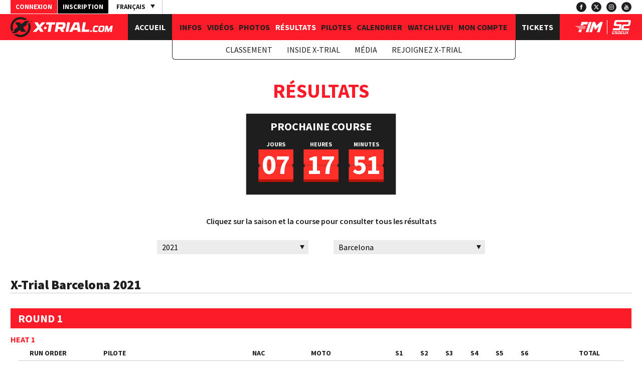

--- FILE ---
content_type: text/html; charset=windows-1252
request_url: https://www.x-trial.com/fr/resultats/2021-barcelona
body_size: 12700
content:
<!DOCTYPE html>
<html lang="fr" dir="ltr">
<head>
  <meta http-equiv="Content-Type" content="text/html; charset=windows-1252" />
  <title>Résultats</title>
  <meta name="robots" content="index,follow">
  <meta name="google" content="notranslate">
  <meta name="viewport" content="width=device-width, initial-scale=1">
  <link rel="icon" href="/favicon.ico" type="image/x-icon" />
  <link rel="stylesheet" href="https://fonts.googleapis.com/css?family=Source+Sans+Pro:300,300i,400,400i,600,600i,700,700i,900,900i&subset=latin-ext&display=swap">
<link rel="stylesheet" href="/web/assets/css/styles_1768606703.css">
<style>
	</style>
  <script>
	var head=document.getElementsByTagName("head")[0];
    var script=document.createElement("script");
    script.src="https://www.googletagmanager.com/gtag/js?id=G-1D9NWG59LK";
    script.type="text/javascript";
    script.async=true;
    script.defer=true;
    head.appendChild(script);
	window.dataLayer = window.dataLayer || [];
	function gtag(){ dataLayer.push(arguments); }
	gtag('js', new Date());
	gtag('config', 'G-1D9NWG59LK');
</script>

  <!-- Facebook Pixel Code -->
<script>
  !function(f,b,e,v,n,t,s){
    if(f.fbq)return;n=f.fbq=function(){n.callMethod?n.callMethod.apply(n,arguments):n.queue.push(arguments)};
    if(!f._fbq)f._fbq=n;n.push=n;n.loaded=!0;n.version='2.0';
    n.queue=[];t=b.createElement(e);t.async=!0; t.src=v;s=b.getElementsByTagName(e)[0];
    s.parentNode.insertBefore(t,s)}(window, document,'script','https://connect.facebook.net/en_US/fbevents.js');
  fbq('init', '764140440608211');
  fbq('track', 'PageView');
</script><noscript><img height="1" width="1" style="display:none"
  src="https://www.facebook.com/tr?id=764140440608211&ev=PageView&noscript=1"
/></noscript>
<!-- End Facebook Pixel Code -->
</head>
<body class="page-results">
  
  <header>
<div class="top">
	<div class="wrapper">
		<div class="links">
					<a href="#" data-modal-target="login-form" data-modal-ajax="true" data-modal-lang="fr" class="bt login open-modal" title="Connexion">Connexion</a>
			<a href="/fr/inscription.html" class="bt register" title="Inscription">Inscription</a>
				</div>
					<ul class="langs">
				<li><span class="lang"><svg height="512px" id="Layer_1" style="enable-background:new 0 0 512 512;" version="1.1" viewBox="0 0 512 512" width="512px" xml:space="preserve" xmlns="http://www.w3.org/2000/svg" xmlns:xlink="http://www.w3.org/1999/xlink"><g><path d="M368,112c-11,1.4-24.9,3.5-39.7,3.5c-23.1,0-44-5.7-65.2-10.2c-21.5-4.6-43.7-9.3-67.2-9.3c-46.9,0-62.8,10.1-64.4,11.2   l-3.4,2.4v2.6v161.7V416h16V272.7c6-2.5,21.8-6.9,51.9-6.9c21.8,0,42.2,8.3,63.9,13c22,4.7,44.8,9.6,69.5,9.6   c14.7,0,27.7-2,38.7-3.3c6-0.7,11.3-1.4,16-2.2V126v-16.5C379.4,110.4,374,111.2,368,112z"/></g></svg>Français</span></li>
							<li class="inactive"><a href="/en/results/2021-barcelona" title="English">English</a></li>
							<li class="inactive"><a href="/es/resultados/2021-barcelona" title="Castellano">Castellano</a></li>
						</ul>
				<!--<div class="search">
			<a href="#" class="lens"><svg version="1.1" id="Layer_1" xmlns:sketch="http://www.bohemiancoding.com/sketch/ns"
	 xmlns="http://www.w3.org/2000/svg" xmlns:xlink="http://www.w3.org/1999/xlink" x="0px" y="0px" width="21.423px"
	 height="21.421px" viewBox="6 6 21.423 21.421" enable-background="new 6 6 21.423 21.421" xml:space="preserve">
<g>
	<g>
		<path id="search" d="M19.428,21.428C18.037,22.418,16.336,23,14.5,23C9.806,23,6,19.194,6,14.5S9.806,6,14.5,6S23,9.806,23,14.5
			c0,1.836-0.582,3.537-1.572,4.928l5.584,5.584c0.551,0.551,0.546,1.431,0,1.977l-0.023,0.023c-0.545,0.545-1.431,0.546-1.977,0
			L19.428,21.428L19.428,21.428z M14.5,21c3.59,0,6.5-2.91,6.5-6.5S18.09,8,14.5,8S8,10.91,8,14.5S10.91,21,14.5,21L14.5,21z"/>
	</g>
</g>
</svg>
</a>
		</div>-->
				<ul class="social">
						<li><a href="https://www.facebook.com/xtriallive" target="_blank" title="Facebook"><svg version="1.1" id="Capa_1" xmlns="http://www.w3.org/2000/svg" xmlns:xlink="http://www.w3.org/1999/xlink" x="0px" y="0px"
	 width="430.113px" height="430.114px" viewBox="0 0 430.113 430.114" style="enable-background:new 0 0 430.113 430.114;"
	 xml:space="preserve">
<g>
	<path id="Facebook" d="M158.081,83.3c0,10.839,0,59.218,0,59.218h-43.385v72.412h43.385v215.183h89.122V214.936h59.805
		c0,0,5.601-34.721,8.316-72.685c-7.784,0-67.784,0-67.784,0s0-42.127,0-49.511c0-7.4,9.717-17.354,19.321-17.354
		c9.586,0,29.818,0,48.557,0c0-9.859,0-43.924,0-75.385c-25.016,0-53.476,0-66.021,0C155.878-0.004,158.081,72.48,158.081,83.3z"/>
</g>
</svg></a></li>
						<li><a href="https://twitter.com/XTRIALlive" target="_blank" title="Twitter"><svg version="1.1" id="Layer_1" xmlns="http://www.w3.org/2000/svg" xmlns:xlink="http://www.w3.org/1999/xlink" x="0px" y="0px"
	 width="40px" height="36.121px" viewBox="-1.1 0 40 36.121" enable-background="new -1.1 0 40 36.121" xml:space="preserve">
<path d="M30.503,0h6.131L23.172,15.328L38.9,36.121H26.558l-9.664-12.636L5.831,36.121H-0.3l14.262-16.395L-1.1,0h12.649
	l8.73,11.543L30.503,0z M28.357,32.522h3.399L9.763,3.465H6.111L28.357,32.522z" fill="#ffffff" />
</svg>
</a></li>
						<li><a href="https://www.instagram.com/xtriallive/" target="_blank" title="Instagram"><svg version="1.1" xmlns="http://www.w3.org/2000/svg" xmlns:xlink="http://www.w3.org/1999/xlink" x="0px" y="0px" width="20px" height="20px" viewBox="0 0 20 20" enable-background="new 0 0 20 20" xml:space="preserve">
<g>
	<g>
		<path d="M13.75,0h-7.5C2.799,0,0,2.799,0,6.25v7.5C0,17.201,2.799,20,6.25,20h7.5c3.451,0,6.25-2.799,6.25-6.25v-7.5
			C20,2.799,17.201,0,13.75,0z M18.125,13.75c0,2.413-1.962,4.375-4.375,4.375h-7.5c-2.413,0-4.375-1.962-4.375-4.375v-7.5
			c0-2.413,1.962-4.375,4.375-4.375h7.5c2.413,0,4.375,1.962,4.375,4.375V13.75z"></path>
	</g>
</g>
<g>
	<g>
		<path d="M10,5c-2.761,0-5,2.239-5,5s2.239,5,5,5s5-2.239,5-5S12.761,5,10,5z M10,13.125c-1.723,0-3.125-1.402-3.125-3.125
			c0-1.724,1.402-3.125,3.125-3.125S13.125,8.276,13.125,10C13.125,11.723,11.723,13.125,10,13.125z"></path>
	</g>
</g>
<g>
	<g>
		<circle cx="15.375" cy="4.625" r="0.666"></circle>
	</g>
</g>
</svg></a></li>
						<li><a href="https://www.youtube.com/channel/UCmAs9drKpvdfnXSSXJIJNrw" target="_blank" title="YouTube"><svg version="1.1" id="Capa_1" xmlns="http://www.w3.org/2000/svg" xmlns:xlink="http://www.w3.org/1999/xlink" x="0px" y="0px"
	 width="90.677px" height="90.677px" viewBox="0 0 90.677 90.677" style="enable-background:new 0 0 90.677 90.677;"
	 xml:space="preserve">
<g>
	<g>
		<path d="M82.287,45.907c-0.937-4.071-4.267-7.074-8.275-7.521c-9.489-1.06-19.098-1.065-28.66-1.06
			c-9.566-0.005-19.173,0-28.665,1.06c-4.006,0.448-7.334,3.451-8.27,7.521c-1.334,5.797-1.35,12.125-1.35,18.094
			c0,5.969,0,12.296,1.334,18.093c0.936,4.07,4.264,7.073,8.272,7.521c9.49,1.061,19.097,1.065,28.662,1.061
			c9.566,0.005,19.171,0,28.664-1.061c4.006-0.448,7.336-3.451,8.272-7.521c1.333-5.797,1.34-12.124,1.34-18.093
			C83.61,58.031,83.62,51.704,82.287,45.907z M28.9,50.4h-5.54v29.438h-5.146V50.4h-5.439v-4.822H28.9V50.4z M42.877,79.839h-4.629
			v-2.785c-1.839,2.108-3.585,3.136-5.286,3.136c-1.491,0-2.517-0.604-2.98-1.897c-0.252-0.772-0.408-1.994-0.408-3.796V54.311
			h4.625v18.795c0,1.084,0,1.647,0.042,1.799c0.111,0.718,0.462,1.082,1.082,1.082c0.928,0,1.898-0.715,2.924-2.166v-19.51h4.629
			L42.877,79.839L42.877,79.839z M60.45,72.177c0,2.361-0.159,4.062-0.468,5.144c-0.618,1.899-1.855,2.869-3.695,2.869
			c-1.646,0-3.234-0.914-4.781-2.824v2.474h-4.625V45.578h4.625v11.189c1.494-1.839,3.08-2.769,4.781-2.769
			c1.84,0,3.078,0.969,3.695,2.88c0.311,1.027,0.468,2.715,0.468,5.132V72.177z M77.907,67.918h-9.251v4.525
			c0,2.363,0.773,3.543,2.363,3.543c1.139,0,1.802-0.619,2.066-1.855c0.043-0.251,0.104-1.279,0.104-3.134h4.719v0.675
			c0,1.491-0.057,2.518-0.099,2.98c-0.155,1.024-0.519,1.953-1.08,2.771c-1.281,1.854-3.179,2.768-5.595,2.768
			c-2.42,0-4.262-0.871-5.599-2.614c-0.981-1.278-1.485-3.29-1.485-6.003v-8.941c0-2.729,0.447-4.725,1.43-6.015
			c1.336-1.747,3.177-2.617,5.54-2.617c2.321,0,4.161,0.87,5.457,2.617c0.969,1.29,1.432,3.286,1.432,6.015v5.285H77.907z"/>
		<path d="M70.978,58.163c-1.546,0-2.321,1.181-2.321,3.541v2.362h4.625v-2.362C73.281,59.344,72.508,58.163,70.978,58.163z"/>
		<path d="M53.812,58.163c-0.762,0-1.534,0.36-2.307,1.125v15.559c0.772,0.774,1.545,1.14,2.307,1.14
			c1.334,0,2.012-1.14,2.012-3.445V61.646C55.824,59.344,55.146,58.163,53.812,58.163z"/>
		<path d="M56.396,34.973c1.705,0,3.479-1.036,5.34-3.168v2.814h4.675V8.82h-4.675v19.718c-1.036,1.464-2.018,2.188-2.953,2.188
			c-0.626,0-0.994-0.37-1.096-1.095c-0.057-0.153-0.057-0.722-0.057-1.817V8.82h-4.66v20.4c0,1.822,0.156,3.055,0.414,3.836
			C53.854,34.363,54.891,34.973,56.396,34.973z"/>
		<path d="M23.851,20.598v14.021h5.184V20.598L35.271,0h-5.242l-3.537,13.595L22.812,0h-5.455c1.093,3.209,2.23,6.434,3.323,9.646
			C22.343,14.474,23.381,18.114,23.851,20.598z"/>
		<path d="M42.219,34.973c2.342,0,4.162-0.881,5.453-2.641c0.981-1.291,1.451-3.325,1.451-6.067v-9.034
			c0-2.758-0.469-4.774-1.451-6.077c-1.291-1.765-3.11-2.646-5.453-2.646c-2.33,0-4.149,0.881-5.443,2.646
			c-0.993,1.303-1.463,3.319-1.463,6.077v9.034c0,2.742,0.47,4.776,1.463,6.067C38.069,34.092,39.889,34.973,42.219,34.973z
			 M39.988,16.294c0-2.387,0.724-3.577,2.231-3.577c1.507,0,2.229,1.189,2.229,3.577v10.852c0,2.387-0.722,3.581-2.229,3.581
			c-1.507,0-2.231-1.194-2.231-3.581V16.294z"/>
	</g>
</g>
</svg></a></li>
					</ul>
			</div>
</div><div class="pill">
	<div class="wrapper">
		<a href="#" class="toggle-menu" id="toggle-menu-js">
			<span></span>
			<span></span>
			<span></span>
		</a>
		<div class="logo"><a href="/fr/accueil.html" title="X-Trial"><svg version="1.1" id="Isolation_Mode" xmlns="http://www.w3.org/2000/svg" xmlns:xlink="http://www.w3.org/1999/xlink" x="0px"
	 y="0px" viewBox="0 0 201.908 39.541" enable-background="new 0 0 201.908 39.541"
	 xml:space="preserve">
<g>
	<polygon fill="#1E1E1E" points="30.556,29.21 24.963,20.52 32.489,14.642 32.489,11.831 37.705,7.757 29.129,7.757 20.886,14.196 
		18.38,10.309 8.899,10.309 14.586,19.116 7.173,24.906 7.173,27.717 1.999,31.75 10.584,31.75 18.663,25.439 21.094,29.21 	"/>
	<path fill="#1E1E1E" d="M4.271,19.771c0-8.56,6.939-15.499,15.499-15.499c2.783,0,5.388,0.744,7.646,2.028l1.081-0.845h4.9
		C29.85,2.078,25.054,0,19.77,0C8.851,0,0,8.852,0,19.771c0,3.255,0.791,6.323,2.185,9.031l2.687-2.1v-2.689
		C4.485,22.664,4.271,21.243,4.271,19.771"/>
	<path fill="#1E1E1E" d="M37.392,10.812l-2.602,2.032v3.136c0.309,1.213,0.478,2.481,0.478,3.79c0,8.559-6.939,15.498-15.498,15.498
		c-2.768,0-5.361-0.734-7.611-2.006l-1.01,0.789H6.106c3.55,3.397,8.361,5.489,13.663,5.489c10.918,0,19.77-8.853,19.77-19.771
		C39.54,16.545,38.762,13.503,37.392,10.812"/>
	<polygon fill="#FFFFFF" points="117.455,10.308 112.098,10.308 108.765,29.211 114.119,29.22 	"/>
	<path fill="#FFFFFF" d="M143.221,10.308h5.357l-2.527,14.33h9.581l-0.806,4.573h-13.603c-0.696,0-1.225-0.629-1.104-1.315
		L143.221,10.308z"/>
	<path fill="#FFFFFF" d="M104.457,10.307H91.089c-0.287,0-0.532,0.206-0.582,0.488l-3.246,18.416l5.354,0.009l0.967-5.487h3.825
		l2.733,5.479l5.973-0.002l-2.761-5.534c2.261-0.315,4.109-2.046,4.521-4.347l0.729-4.067
		C109.065,12.68,107.08,10.307,104.457,10.307 M95.161,14.714h7.014c0.572,0,1.007,0.519,0.907,1.082l-0.49,2.782
		c-0.076,0.432-0.452,0.748-0.892,0.748h-7.353L95.161,14.714z"/>
	<polygon fill="#FFFFFF" points="66.645,19.325 65.855,23.728 70.56,23.728 71.35,19.325 	"/>
	<polygon fill="#FFFFFF" points="69.069,10.308 62.061,10.308 56.915,15.655 53.542,10.308 46.889,10.308 52.896,19.83 
		43.859,29.22 50.868,29.22 55.67,24.23 58.816,29.22 65.469,29.22 59.688,20.055 	"/>
	<polygon fill="#FFFFFF" points="70.811,10.308 70.034,14.715 75.904,14.715 73.348,29.211 79.115,29.22 81.673,14.715 
		87.549,14.715 88.331,10.308 	"/>
	<path fill="#FFFFFF" d="M132.41,29.209h5.923l-2.946-17.799c-0.104-0.636-0.655-1.103-1.3-1.103h-7.81
		c-0.465,0-0.891,0.26-1.104,0.673L115.8,29.209h6.158l1.687-3.646h8.339L132.41,29.209z M125.683,21.156l2.981-6.445h2.053
		l0.753,6.445H125.683z"/>
	<path fill="#1E1E1E" d="M40.728,7.627c0.655,0,1.189,0.534,1.189,1.189c0,0.658-0.534,1.188-1.189,1.188
		c-0.659,0-1.189-0.53-1.189-1.188C39.539,8.161,40.069,7.627,40.728,7.627 M40.728,9.82c0.555,0,0.994-0.45,0.994-1.004
		c0-0.556-0.439-1.004-0.994-1.004c-0.554,0-0.994,0.448-0.994,1.004C39.734,9.37,40.174,9.82,40.728,9.82 M40.493,9.41h-0.224
		V8.187h0.654c0.215,0,0.34,0.114,0.34,0.31v0.165c0,0.16-0.07,0.255-0.2,0.295l0.21,0.454h-0.24l-0.205-0.419h-0.335V9.41z
		 M41.038,8.571c0-0.125-0.035-0.19-0.165-0.19h-0.38v0.396h0.38c0.12,0,0.165-0.056,0.165-0.17V8.571z"/>
	<path fill="#FFFFFF" d="M159.125,26.088c0.997,0,1.666,0.748,1.49,1.745c-0.176,0.996-1.111,1.762-2.108,1.762
		s-1.664-0.766-1.488-1.762C157.195,26.836,158.128,26.088,159.125,26.088"/>
	<path fill="#FFFFFF" d="M173.034,19.696h-5.109c-0.926,0-1.39,0.409-1.53,1.211l-0.808,4.575c-0.138,0.783,0.166,1.282,1.092,1.282
		h5.109l-0.417,2.562c0,0-3.319,0.249-6.221,0.249c-2.403,0-3.311-1.619-2.984-3.471l1.027-5.822
		c0.326-1.851,1.789-3.382,4.191-3.382c3.08,0,6.144,0.196,6.144,0.196L173.034,19.696z"/>
	<path fill="#FFFFFF" d="M173.226,26.159l1.03-5.84c0.326-1.851,1.833-3.329,4.218-3.329h4.024c2.402,0,3.371,1.479,3.044,3.329
		l-1.029,5.84c-0.327,1.852-1.815,3.329-4.219,3.329h-4.023C173.885,29.488,172.899,28.011,173.226,26.159 M177.411,20.8
		l-0.838,4.754c-0.139,0.783,0.136,1.245,1.062,1.245h2.243c0.926,0,1.363-0.462,1.502-1.245l0.838-4.754
		c0.138-0.782-0.152-1.156-1.078-1.156h-2.243C177.971,19.644,177.549,20.018,177.411,20.8"/>
	<path fill="#FFFFFF" d="M197.589,17.169c0,0,0.064-0.16,0.242-0.16h4.077L199.71,29.47h-3.222l1.193-6.764h-0.179l-3.342,6.532
		c0,0-0.094,0.231-0.308,0.231h-2.581c-0.231,0-0.244-0.231-0.244-0.231l-1.038-6.532h-0.178l-1.193,6.764h-3.222l2.196-12.461
		h4.077c0.179,0,0.187,0.16,0.187,0.16l1.488,7.405h0.143L197.589,17.169z"/>
</g>
</svg></a></div>
		<div class="logo-brand logo-s2"><a href="/fr/a-propos-de-esdeux.html" title="Esdeux"><svg version="1.1" xmlns="http://www.w3.org/2000/svg" xmlns:xlink="http://www.w3.org/1999/xlink" x="0px" y="0px"
	 width="38.004px" height="27.865px" viewBox="0 0 38.004 27.865" enable-background="new 0 0 38.004 27.865" xml:space="preserve">
<g>
	<path fill="#FFFFFF" d="M37.349,0.536C36.912,0.179,36.188,0,35.175,0h-0.447c-0.002,0-0.003,0-0.005,0h-8.796h-3.743h-2.905v3.842
		h3.709h2.939h7.432c0.089,0.093,0.148,0.206,0.148,0.358c0,0.178-0.03,0.367-0.089,0.566l-0.566,2.68
		c-0.1,0.417-0.233,0.715-0.402,0.894c-0.169,0.178-0.462,0.267-0.879,0.267h-7.178c-0.695,0-1.295,0.07-1.802,0.209
		c-0.506,0.139-0.934,0.363-1.28,0.67c-0.348,0.308-0.631,0.705-0.849,1.192c-0.219,0.486-0.398,1.067-0.536,1.742l-1.639,7.744
		h16.054l0.773-3.783H23.32l0.686-3.157c0.119-0.536,0.263-0.889,0.432-1.057c0.168-0.169,0.451-0.253,0.85-0.253h7.624
		c1.132,0,2.006-0.273,2.62-0.819c0.616-0.547,1.033-1.366,1.251-2.457l1.072-5.124c0.101-0.555,0.149-1.002,0.149-1.34
		C38.004,1.44,37.786,0.894,37.349,0.536"/>
	<path fill="#FFFFFF" d="M1.304,20.163l0.834-3.931H12.89c0.357,0,0.62-0.07,0.789-0.209c0.168-0.139,0.293-0.397,0.372-0.774
		l0.596-2.8c0.02-0.079,0.03-0.189,0.03-0.328c0-0.357-0.259-0.536-0.775-0.536H5.949c-0.813,0-1.404-0.173-1.771-0.521
		C3.81,10.717,3.627,10.227,3.627,9.59c0-0.239,0.029-0.526,0.089-0.864l1.102-5.212c0.259-1.192,0.695-2.075,1.312-2.651
		C6.744,0.289,7.708,0,9.018,0h12.539l-0.804,3.841H10.06c-0.316,0-0.546,0.07-0.685,0.209c-0.14,0.139-0.248,0.387-0.327,0.745
		L8.481,7.446c-0.02,0.079-0.035,0.149-0.045,0.208S8.422,7.773,8.422,7.833c0,0.298,0.219,0.447,0.655,0.447h8.071
		c0.834,0,1.435,0.179,1.803,0.537c0.366,0.357,0.551,0.854,0.551,1.489c0,0.258-0.03,0.535-0.09,0.833l-1.161,5.51
		c-0.259,1.192-0.695,2.076-1.312,2.651c-0.615,0.576-1.567,0.863-2.858,0.863H1.304z"/>
	<path fill="#FFFFFF" d="M0,27.865l0.904-4.26h1.352l-0.207,0.946h2.143l-0.198,0.93H1.852l-0.259,1.222h2.97L4.32,27.865H0z
		 M0.99,23.175l0.241-1.136h4.32l-0.241,1.136H0.99z"/>
	<path fill="#FFFFFF" d="M5.25,27.865l0.241-1.136h3.107c0.103,0,0.179-0.021,0.228-0.061c0.048-0.041,0.084-0.115,0.107-0.224
		l0.172-0.81c0.006-0.022,0.009-0.054,0.009-0.094c0-0.104-0.075-0.156-0.224-0.156H6.593c-0.235,0-0.406-0.05-0.512-0.149
		c-0.106-0.102-0.16-0.242-0.16-0.426c0-0.069,0.01-0.152,0.026-0.25l0.319-1.507c0.073-0.344,0.199-0.599,0.378-0.765
		c0.178-0.167,0.456-0.25,0.835-0.25h3.623l-0.232,1.11H7.78c-0.092,0-0.158,0.02-0.198,0.06s-0.072,0.112-0.095,0.215L7.324,24.19
		c-0.006,0.022-0.01,0.043-0.013,0.061s-0.004,0.034-0.004,0.051c0,0.086,0.062,0.129,0.188,0.129h2.332
		c0.241,0,0.415,0.053,0.521,0.155c0.105,0.104,0.158,0.247,0.158,0.432c0,0.073-0.008,0.153-0.025,0.239l-0.335,1.594
		c-0.075,0.344-0.201,0.599-0.379,0.766c-0.179,0.166-0.453,0.249-0.826,0.249H5.25z"/>
	<path fill="#FFFFFF" d="M10.844,27.865l0.904-4.251h1.291l-0.663,3.115h1.833c0.304,0,0.496-0.187,0.577-0.56l0.516-2.427
		c0.018-0.069,0.026-0.135,0.026-0.198c0-0.241-0.124-0.361-0.37-0.361h-3.124l0.241-1.145h3.365c0.848,0,1.272,0.344,1.272,1.032
		c0,0.144-0.017,0.296-0.051,0.457l-0.611,2.848c-0.104,0.488-0.307,0.858-0.61,1.11c-0.306,0.253-0.716,0.379-1.231,0.379H10.844z"
		/>
	<path fill="#FFFFFF" d="M16.618,27.865l0.904-4.26h1.351l-0.207,0.946h2.144l-0.198,0.93h-2.143l-0.259,1.222h2.97l-0.241,1.162
		H16.618z M17.608,23.175l0.241-1.136h4.319l-0.241,1.136H17.608z"/>
	<path fill="#FFFFFF" d="M22.875,27.865c-0.298,0-0.512-0.052-0.638-0.155c-0.126-0.103-0.188-0.264-0.188-0.481
		c0-0.058,0.003-0.117,0.009-0.181c0.005-0.063,0.017-0.13,0.034-0.197l1.016-4.812h1.309l-0.921,4.354
		c-0.018,0.068-0.026,0.12-0.026,0.154c0,0.064,0.02,0.105,0.06,0.125c0.04,0.021,0.106,0.03,0.198,0.03h1.721
		c0.115,0,0.198-0.018,0.25-0.055c0.053-0.038,0.093-0.123,0.12-0.255l0.921-4.354h1.258l-1.017,4.812
		c-0.075,0.344-0.202,0.599-0.383,0.766c-0.18,0.166-0.455,0.249-0.822,0.249H22.875z"/>
	<polygon fill="#FFFFFF" points="31.386,27.865 30.56,25.507 28.718,27.865 27.324,27.865 29.837,24.768 28.701,22.039 
		30.121,22.039 30.93,24.19 32.651,22.039 34.002,22.039 31.661,24.87 32.832,27.865 	"/>
</g>
</svg></a></div>		
		<div class="logo-brand logo-fim"><a href="/fr/fim.html" title="FIM"><svg version="1.1" xmlns="http://www.w3.org/2000/svg" xmlns:xlink="http://www.w3.org/1999/xlink" x="0px" y="0px"
	 width="55.184px" height="20.363px" viewBox="0 0 55.184 20.363" enable-background="new 0 0 55.184 20.363" xml:space="preserve">
<g>
	<path fill="#FFFFFF" d="M32.736,0l-6.462,20.363h-5.333l6.182-19.482C27.285,0.371,27.78,0,28.297,0H32.736z M39.573,0l2.795,7.283
		L49.907,0h5.277l-6.462,20.363h-5.333l3.699-11.656l-7.392,7.183l-2.689-7.183l-3.699,11.656H28.2l6.182-19.482
		C34.544,0.371,35.039,0,35.556,0H39.573z M21.215,8.102H0L0.164,8.31c0.488,0.622,1.239,0.97,2.029,0.97h18.648L21.215,8.102z
		 M20.497,10.363H3.028l0.163,0.208c0.488,0.622,1.239,0.97,2.029,0.97h14.903L20.497,10.363z M19.78,12.624H6.056l0.163,0.208
		c0.488,0.622,1.239,0.971,2.029,0.971h11.158L19.78,12.624z M13.571,0c-0.517,0-1.012,0.371-1.174,0.881l-1.948,6.138h5.333
		l0.524-1.649c0.087-0.276,0.355-0.476,0.634-0.476h7.005L25.498,0H13.571z M7.953,14.885l-1.738,5.478h5.333l1.738-5.478H7.953z"/>
</g>
</svg></a></div>
		<div class="nav">
			<nav>
				<ul class="fixed">
					<li><a href="/fr/accueil.html" title="Accueil">Accueil</a></li>
				</ul>
				<ul class="dynamic">
					<ul class="primary">
											<li ><a href="/fr/infos.html" class="" target="_self" title="Infos">Infos</a></li>
											<li ><a href="/fr/videos.html" class="" target="_self" title="Vidéos">Vidéos</a></li>
											<li ><a href="/fr/photos.html" class="" target="_self" title="Photos">Photos</a></li>
											<li ><a href="/fr/resultats.html" class="active" target="_self" title="Résultats">Résultats</a></li>
											<li ><a href="/fr/pilotes.html" class="" target="_self" title="Pilotes">Pilotes</a></li>
											<li ><a href="/fr/calendrier.html" class="" target="_self" title="Calendrier">Calendrier</a></li>
											<li ><a href="/fr/watch-live.html" class="" target="_self" title="Watch Live!">Watch Live!</a></li>
											<li ><a href="/fr/mon-compte.html" class="" target="_self" title="Mon Compte">Mon Compte</a></li>
										</ul>
					<ul class="secondary">
											<li><a href="/fr/classement.html" class="" target="_self" title="Classement">Classement</a></li>
											<li><a href="/fr/inside-x-trial.html" class="" target="_self" title="Inside X-Trial">Inside X-Trial</a></li>
											<li><a href="/fr/media.html" class="" target="_self" title="Média">Média</a></li>
											<li><a href="/fr/rejoignez-x-trial.html" class="" target="_self" title="Rejoignez X-Trial">Rejoignez X-Trial</a></li>
										</ul>
				</ul>
				<ul class="fixed">
					<li><a href="/fr/calendrier.html" title="Tickets">Tickets</a></li>
				</ul>
			</nav>
		</div>
	</div>
</div></header>
  <main>
    <div class="inside">
	<h1 class="wrapper title">Résultats</h1>		<div class="wrapper page-content" id="page-content">
	<div class="results-banners">
		<div class="results-banner">
			<div class="next-race">
	<a href="/fr/evenement/2026-leeds">
		<span class="title">Prochaine course</span>
		<div class="countdown">
			<div class="days">Jours<span>07</span></div>
			<div class="hours">Heures<span>17</span></div>
			<div class="mins">Minutes<span>51</span></div>
		</div>
	</a>
</div>

		</div>
	</div>
<div class="results-lists">
	<div class="results-label">Cliquez sur la saison et la course pour consulter tous les résultats</div>
	<div class="results-filters">
	<div class="results-filters-list">
		<div class="styled-select">
			<select id="filter-by-year">
				<option value="">Cliquez sur une année</option>
				<option value="y=2026" >2026</option><option value="y=2025" >2025</option><option value="y=2024" >2024</option><option value="y=2023" >2023</option><option value="y=2022" >2022</option><option value="y=2021" selected>2021</option><option value="y=2020" >2020</option><option value="y=2019" >2019</option><option value="y=2018" >2018</option>			</select>
		</div>
		<div class="styled-select">
			<select id="filter-by-race">
				<option value="">Cliquez sur une course</option>
				<option value="/fr/resultats/2021-andorra-la-vella" >Andorra la Vella</option><option value="/fr/resultats/2021-barcelona" selected>Barcelona</option>			</select>
		</div>
	</div>
</div>
</div>
	<div class="results-lists">
		<h6 class="inside-body-title">X-Trial Barcelona 2021</h6>
		
		<div class="results-list complete-race current-season-2021 season-2021">
	<div class="table results round-1">
		<div class="round">
			Round 1		</div>
				<div class="heat-container">
			<div class="caption">Heat 1</div>
			<div class="thead">
				<div class="tr">
					<div class="td p">Run Order</div>
					<div class="td r">Pilote </div>
					<div class="td n">Nac</div>
					<div class="td t">Moto</div>
																<div id="results-s1-r1-h1-ORDER-head" class="td s">S1</div>
											<div id="results-s2-r1-h1-ORDER-head" class="td s">S2</div>
											<div id="results-s3-r1-h1-ORDER-head" class="td s">S3</div>
											<div id="results-s4-r1-h1-ORDER-head" class="td s">S4</div>
											<div id="results-s5-r1-h1-ORDER-head" class="td s">S5</div>
											<div id="results-s6-r1-h1-ORDER-head" class="td s">S6</div>
										<div class="td tot tot-round1">Total</div>
									</div>
			</div>
			<div class="tbody">
				<div class="tr">
	<div class="td q pos">
		<span class="label">Pos.:</span>
		1
	</div>
	<div class="td r">
		<span class="label">Pilote :</span>
		<span class="longname">Jorge Casales</span>
		<span class="shortname">J. Casales</span>
	</div>
	<div class="td n">
		<span class="label">Nac:</span>
		<span class="longname">Spain</span>
		<span class="shortname">SPA</span>
	</div>
	<div class="td t">
		<span class="label">Moto:</span>
		<span class="longname">GASGAS</span>
		<span class="shortname">GASGAS</span>
	</div>
			<div id="results-s1-r1-h1-ORDER-line" class="td s sx-incl"><b>S1: </b>5</div>
			<div id="results-s2-r1-h1-ORDER-line" class="td s sx-incl"><b>S2: </b>5</div>
			<div id="results-s3-r1-h1-ORDER-line" class="td s sx-incl"><b>S3: </b>5</div>
			<div id="results-s4-r1-h1-ORDER-line" class="td s sx-incl"><b>S4: </b>5</div>
			<div id="results-s5-r1-h1-ORDER-line" class="td s sx-incl"><b>S5: </b>1</div>
			<div id="results-s6-r1-h1-ORDER-line" class="td s "><b>S6: </b>&nbsp;</div>
		<div class="td tot tot-round1">
		<span class="label">Total:</span>
		21
	</div>
			
</div><div class="tr">
	<div class="td q pos">
		<span class="label">Pos.:</span>
		2
	</div>
	<div class="td r">
		<span class="label">Pilote :</span>
		<span class="longname">Toby Martyn</span>
		<span class="shortname">T. Martyn</span>
	</div>
	<div class="td n">
		<span class="label">Nac:</span>
		<span class="longname">United Kingdom</span>
		<span class="shortname">UK</span>
	</div>
	<div class="td t">
		<span class="label">Moto:</span>
		<span class="longname">TRRS</span>
		<span class="shortname">TRRS</span>
	</div>
			<div id="results-s1-r1-h1-ORDER-line" class="td s sx-incl"><b>S1: </b>3</div>
			<div id="results-s2-r1-h1-ORDER-line" class="td s sx-incl"><b>S2: </b>5</div>
			<div id="results-s3-r1-h1-ORDER-line" class="td s sx-incl"><b>S3: </b>5</div>
			<div id="results-s4-r1-h1-ORDER-line" class="td s sx-incl"><b>S4: </b>0</div>
			<div id="results-s5-r1-h1-ORDER-line" class="td s sx-incl"><b>S5: </b>2</div>
			<div id="results-s6-r1-h1-ORDER-line" class="td s "><b>S6: </b>&nbsp;</div>
		<div class="td tot tot-round1">
		<span class="label">Total:</span>
		15
	</div>
			
</div><div class="tr">
	<div class="td q pos">
		<span class="label">Pos.:</span>
		3
	</div>
	<div class="td r">
		<span class="label">Pilote :</span>
		<span class="longname">Gabriel Marcelli</span>
		<span class="shortname">G. Marcelli</span>
	</div>
	<div class="td n">
		<span class="label">Nac:</span>
		<span class="longname">Spain</span>
		<span class="shortname">SPA</span>
	</div>
	<div class="td t">
		<span class="label">Moto:</span>
		<span class="longname">Montesa</span>
		<span class="shortname">Montesa</span>
	</div>
			<div id="results-s1-r1-h1-ORDER-line" class="td s sx-incl"><b>S1: </b>5</div>
			<div id="results-s2-r1-h1-ORDER-line" class="td s sx-incl"><b>S2: </b>5</div>
			<div id="results-s3-r1-h1-ORDER-line" class="td s sx-incl"><b>S3: </b>0</div>
			<div id="results-s4-r1-h1-ORDER-line" class="td s sx-incl"><b>S4: </b>1</div>
			<div id="results-s5-r1-h1-ORDER-line" class="td s sx-incl"><b>S5: </b>1</div>
			<div id="results-s6-r1-h1-ORDER-line" class="td s "><b>S6: </b>&nbsp;</div>
		<div class="td tot tot-round1">
		<span class="label">Total:</span>
		12
	</div>
			
</div>
			</div>
		</div>				<div class="heat-container">
			<div class="caption">Heat 2</div>
			<div class="thead">
				<div class="tr">
					<div class="td p">Run Order</div>
					<div class="td r">Pilote </div>
					<div class="td n">Nac</div>
					<div class="td t">Moto</div>
																<div id="results-s1-r1-h2-ORDER-head" class="td s">S1</div>
											<div id="results-s2-r1-h2-ORDER-head" class="td s">S2</div>
											<div id="results-s3-r1-h2-ORDER-head" class="td s">S3</div>
											<div id="results-s4-r1-h2-ORDER-head" class="td s">S4</div>
											<div id="results-s5-r1-h2-ORDER-head" class="td s">S5</div>
											<div id="results-s6-r1-h2-ORDER-head" class="td s">S6</div>
										<div class="td tot tot-round1">Total</div>
									</div>
			</div>
			<div class="tbody">
				<div class="tr">
	<div class="td q pos">
		<span class="label">Pos.:</span>
		4
	</div>
	<div class="td r">
		<span class="label">Pilote :</span>
		<span class="longname">Miquel Gelabert</span>
		<span class="shortname">M. Gelabert</span>
	</div>
	<div class="td n">
		<span class="label">Nac:</span>
		<span class="longname">Spain</span>
		<span class="shortname">SPA</span>
	</div>
	<div class="td t">
		<span class="label">Moto:</span>
		<span class="longname">GASGAS</span>
		<span class="shortname">GASGAS</span>
	</div>
			<div id="results-s1-r1-h2-ORDER-line" class="td s sx-incl"><b>S1: </b>5</div>
			<div id="results-s2-r1-h2-ORDER-line" class="td s sx-incl"><b>S2: </b>5</div>
			<div id="results-s3-r1-h2-ORDER-line" class="td s sx-incl"><b>S3: </b>1</div>
			<div id="results-s4-r1-h2-ORDER-line" class="td s sx-incl"><b>S4: </b>2</div>
			<div id="results-s5-r1-h2-ORDER-line" class="td s sx-incl"><b>S5: </b>0</div>
			<div id="results-s6-r1-h2-ORDER-line" class="td s "><b>S6: </b>&nbsp;</div>
		<div class="td tot tot-round1">
		<span class="label">Total:</span>
		13
	</div>
			
</div><div class="tr">
	<div class="td q pos">
		<span class="label">Pos.:</span>
		5
	</div>
	<div class="td r">
		<span class="label">Pilote :</span>
		<span class="longname">Jeroni Fajardo</span>
		<span class="shortname">J. Fajardo</span>
	</div>
	<div class="td n">
		<span class="label">Nac:</span>
		<span class="longname">Spain</span>
		<span class="shortname">SPA</span>
	</div>
	<div class="td t">
		<span class="label">Moto:</span>
		<span class="longname">Sherco</span>
		<span class="shortname">Sherco</span>
	</div>
			<div id="results-s1-r1-h2-ORDER-line" class="td s sx-incl"><b>S1: </b>3</div>
			<div id="results-s2-r1-h2-ORDER-line" class="td s sx-incl"><b>S2: </b>5</div>
			<div id="results-s3-r1-h2-ORDER-line" class="td s sx-incl"><b>S3: </b>5</div>
			<div id="results-s4-r1-h2-ORDER-line" class="td s sx-incl"><b>S4: </b>0</div>
			<div id="results-s5-r1-h2-ORDER-line" class="td s sx-incl"><b>S5: </b>0</div>
			<div id="results-s6-r1-h2-ORDER-line" class="td s "><b>S6: </b>&nbsp;</div>
		<div class="td tot tot-round1">
		<span class="label">Total:</span>
		13
	</div>
			
</div><div class="tr">
	<div class="td q pos">
		<span class="label">Pos.:</span>
		6
	</div>
	<div class="td r">
		<span class="label">Pilote :</span>
		<span class="longname">Matteo Grattarola</span>
		<span class="shortname">M. Grattarola</span>
	</div>
	<div class="td n">
		<span class="label">Nac:</span>
		<span class="longname">Italy</span>
		<span class="shortname">ITA</span>
	</div>
	<div class="td t">
		<span class="label">Moto:</span>
		<span class="longname">Beta</span>
		<span class="shortname">Beta</span>
	</div>
			<div id="results-s1-r1-h2-ORDER-line" class="td s sx-incl"><b>S1: </b>5</div>
			<div id="results-s2-r1-h2-ORDER-line" class="td s sx-incl"><b>S2: </b>5</div>
			<div id="results-s3-r1-h2-ORDER-line" class="td s sx-incl"><b>S3: </b>0</div>
			<div id="results-s4-r1-h2-ORDER-line" class="td s sx-incl"><b>S4: </b>1</div>
			<div id="results-s5-r1-h2-ORDER-line" class="td s sx-incl"><b>S5: </b>0</div>
			<div id="results-s6-r1-h2-ORDER-line" class="td s "><b>S6: </b>&nbsp;</div>
		<div class="td tot tot-round1">
		<span class="label">Total:</span>
		11
	</div>
			
</div>
			</div>
		</div>				<div class="heat-container">
			<div class="caption">Heat 3</div>
			<div class="thead">
				<div class="tr">
					<div class="td p">Run Order</div>
					<div class="td r">Pilote </div>
					<div class="td n">Nac</div>
					<div class="td t">Moto</div>
																<div id="results-s1-r1-h3-ORDER-head" class="td s">S1</div>
											<div id="results-s2-r1-h3-ORDER-head" class="td s">S2</div>
											<div id="results-s3-r1-h3-ORDER-head" class="td s">S3</div>
											<div id="results-s4-r1-h3-ORDER-head" class="td s">S4</div>
											<div id="results-s5-r1-h3-ORDER-head" class="td s">S5</div>
											<div id="results-s6-r1-h3-ORDER-head" class="td s">S6</div>
										<div class="td tot tot-round1">Total</div>
									</div>
			</div>
			<div class="tbody">
				<div class="tr">
	<div class="td q pos">
		<span class="label">Pos.:</span>
		7
	</div>
	<div class="td r">
		<span class="label">Pilote :</span>
		<span class="longname">Jaime Busto</span>
		<span class="shortname">J. Busto</span>
	</div>
	<div class="td n">
		<span class="label">Nac:</span>
		<span class="longname">Spain</span>
		<span class="shortname">SPA</span>
	</div>
	<div class="td t">
		<span class="label">Moto:</span>
		<span class="longname">Vertigo</span>
		<span class="shortname">Vertigo</span>
	</div>
			<div id="results-s1-r1-h2-ORDER-line" class="td s sx-incl"><b>S1: </b>0</div>
			<div id="results-s2-r1-h2-ORDER-line" class="td s sx-incl"><b>S2: </b>1</div>
			<div id="results-s3-r1-h2-ORDER-line" class="td s sx-incl"><b>S3: </b>0</div>
			<div id="results-s4-r1-h2-ORDER-line" class="td s sx-incl"><b>S4: </b>0</div>
			<div id="results-s5-r1-h2-ORDER-line" class="td s sx-incl"><b>S5: </b>1</div>
			<div id="results-s6-r1-h2-ORDER-line" class="td s "><b>S6: </b>&nbsp;</div>
		<div class="td tot tot-round1">
		<span class="label">Total:</span>
		2
	</div>
			
</div><div class="tr">
	<div class="td q pos">
		<span class="label">Pos.:</span>
		8
	</div>
	<div class="td r">
		<span class="label">Pilote :</span>
		<span class="longname">Adam Raga</span>
		<span class="shortname">A. Raga</span>
	</div>
	<div class="td n">
		<span class="label">Nac:</span>
		<span class="longname">Spain</span>
		<span class="shortname">SPA</span>
	</div>
	<div class="td t">
		<span class="label">Moto:</span>
		<span class="longname">TRRS</span>
		<span class="shortname">TRRS</span>
	</div>
			<div id="results-s1-r1-h2-ORDER-line" class="td s sx-incl"><b>S1: </b>2</div>
			<div id="results-s2-r1-h2-ORDER-line" class="td s sx-incl"><b>S2: </b>5</div>
			<div id="results-s3-r1-h2-ORDER-line" class="td s sx-incl"><b>S3: </b>0</div>
			<div id="results-s4-r1-h2-ORDER-line" class="td s sx-incl"><b>S4: </b>1</div>
			<div id="results-s5-r1-h2-ORDER-line" class="td s sx-incl"><b>S5: </b>0</div>
			<div id="results-s6-r1-h2-ORDER-line" class="td s "><b>S6: </b>&nbsp;</div>
		<div class="td tot tot-round1">
		<span class="label">Total:</span>
		8
	</div>
			
</div><div class="tr">
	<div class="td q pos">
		<span class="label">Pos.:</span>
		9
	</div>
	<div class="td r">
		<span class="label">Pilote :</span>
		<span class="longname">Toni Bou</span>
		<span class="shortname">T. Bou</span>
	</div>
	<div class="td n">
		<span class="label">Nac:</span>
		<span class="longname">Spain</span>
		<span class="shortname">SPA</span>
	</div>
	<div class="td t">
		<span class="label">Moto:</span>
		<span class="longname">Montesa</span>
		<span class="shortname">Montesa</span>
	</div>
			<div id="results-s1-r1-h2-ORDER-line" class="td s sx-incl"><b>S1: </b>5</div>
			<div id="results-s2-r1-h2-ORDER-line" class="td s sx-incl"><b>S2: </b>1</div>
			<div id="results-s3-r1-h2-ORDER-line" class="td s sx-incl"><b>S3: </b>0</div>
			<div id="results-s4-r1-h2-ORDER-line" class="td s sx-incl"><b>S4: </b>0</div>
			<div id="results-s5-r1-h2-ORDER-line" class="td s sx-incl"><b>S5: </b>0</div>
			<div id="results-s6-r1-h2-ORDER-line" class="td s "><b>S6: </b>&nbsp;</div>
		<div class="td tot tot-round1">
		<span class="label">Total:</span>
		6
	</div>
			
</div>
			</div>
		</div>				<div class="heat-container">
			<div class="caption">Classement après Round 1</div>
			<div class="thead">
				<div class="tr">
					<div class="td p">Position</div>
					<div class="td r">Pilote </div>
					<div class="td n">Nac</div>
					<div class="td t">Moto</div>
																<div id="results-s1-r1-h1-STANDINGS-head" class="td s">S1</div>
											<div id="results-s2-r1-h1-STANDINGS-head" class="td s">S2</div>
											<div id="results-s3-r1-h1-STANDINGS-head" class="td s">S3</div>
											<div id="results-s4-r1-h1-STANDINGS-head" class="td s">S4</div>
											<div id="results-s5-r1-h1-STANDINGS-head" class="td s">S5</div>
											<div id="results-s6-r1-h1-STANDINGS-head" class="td s">S6</div>
										<div class="td tot tot-round1">Total</div>
									</div>
			</div>
			<div class="tbody">
				<div class="tr">
	<div class="td q pos">
		<span class="label">Pos.:</span>
		1
	</div>
	<div class="td r">
		<span class="label">Pilote :</span>
		<span class="longname">Jaime Busto</span>
		<span class="shortname">J. Busto</span>
	</div>
	<div class="td n">
		<span class="label">Nac:</span>
		<span class="longname">Spain</span>
		<span class="shortname">SPA</span>
	</div>
	<div class="td t">
		<span class="label">Moto:</span>
		<span class="longname">Vertigo</span>
		<span class="shortname">Vertigo</span>
	</div>
			<div id="results-s1-r1-h1-STANDINGS-line" class="td s sx-incl"><b>S1: </b>0</div>
			<div id="results-s2-r1-h1-STANDINGS-line" class="td s sx-incl"><b>S2: </b>1</div>
			<div id="results-s3-r1-h1-STANDINGS-line" class="td s sx-incl"><b>S3: </b>0</div>
			<div id="results-s4-r1-h1-STANDINGS-line" class="td s sx-incl"><b>S4: </b>0</div>
			<div id="results-s5-r1-h1-STANDINGS-line" class="td s sx-incl"><b>S5: </b>1</div>
			<div id="results-s6-r1-h1-STANDINGS-line" class="td s "><b>S6: </b>&nbsp;</div>
		<div class="td tot tot-round1">
		<span class="label">Total:</span>
		2
	</div>
			
</div><div class="tr">
	<div class="td q pos">
		<span class="label">Pos.:</span>
		2
	</div>
	<div class="td r">
		<span class="label">Pilote :</span>
		<span class="longname">Toni Bou</span>
		<span class="shortname">T. Bou</span>
	</div>
	<div class="td n">
		<span class="label">Nac:</span>
		<span class="longname">Spain</span>
		<span class="shortname">SPA</span>
	</div>
	<div class="td t">
		<span class="label">Moto:</span>
		<span class="longname">Montesa</span>
		<span class="shortname">Montesa</span>
	</div>
			<div id="results-s1-r1-h1-STANDINGS-line" class="td s sx-incl"><b>S1: </b>5</div>
			<div id="results-s2-r1-h1-STANDINGS-line" class="td s sx-incl"><b>S2: </b>1</div>
			<div id="results-s3-r1-h1-STANDINGS-line" class="td s sx-incl"><b>S3: </b>0</div>
			<div id="results-s4-r1-h1-STANDINGS-line" class="td s sx-incl"><b>S4: </b>0</div>
			<div id="results-s5-r1-h1-STANDINGS-line" class="td s sx-incl"><b>S5: </b>0</div>
			<div id="results-s6-r1-h1-STANDINGS-line" class="td s "><b>S6: </b>&nbsp;</div>
		<div class="td tot tot-round1">
		<span class="label">Total:</span>
		6
	</div>
			
</div><div class="tr">
	<div class="td q pos">
		<span class="label">Pos.:</span>
		3
	</div>
	<div class="td r">
		<span class="label">Pilote :</span>
		<span class="longname">Adam Raga</span>
		<span class="shortname">A. Raga</span>
	</div>
	<div class="td n">
		<span class="label">Nac:</span>
		<span class="longname">Spain</span>
		<span class="shortname">SPA</span>
	</div>
	<div class="td t">
		<span class="label">Moto:</span>
		<span class="longname">TRRS</span>
		<span class="shortname">TRRS</span>
	</div>
			<div id="results-s1-r1-h1-STANDINGS-line" class="td s sx-incl"><b>S1: </b>2</div>
			<div id="results-s2-r1-h1-STANDINGS-line" class="td s sx-incl"><b>S2: </b>5</div>
			<div id="results-s3-r1-h1-STANDINGS-line" class="td s sx-incl"><b>S3: </b>0</div>
			<div id="results-s4-r1-h1-STANDINGS-line" class="td s sx-incl"><b>S4: </b>1</div>
			<div id="results-s5-r1-h1-STANDINGS-line" class="td s sx-incl"><b>S5: </b>0</div>
			<div id="results-s6-r1-h1-STANDINGS-line" class="td s "><b>S6: </b>&nbsp;</div>
		<div class="td tot tot-round1">
		<span class="label">Total:</span>
		8
	</div>
			
</div><div class="tr">
	<div class="td q pos">
		<span class="label">Pos.:</span>
		4
	</div>
	<div class="td r">
		<span class="label">Pilote :</span>
		<span class="longname">Matteo Grattarola</span>
		<span class="shortname">M. Grattarola</span>
	</div>
	<div class="td n">
		<span class="label">Nac:</span>
		<span class="longname">Italy</span>
		<span class="shortname">ITA</span>
	</div>
	<div class="td t">
		<span class="label">Moto:</span>
		<span class="longname">Beta</span>
		<span class="shortname">Beta</span>
	</div>
			<div id="results-s1-r1-h1-STANDINGS-line" class="td s sx-incl"><b>S1: </b>5</div>
			<div id="results-s2-r1-h1-STANDINGS-line" class="td s sx-incl"><b>S2: </b>5</div>
			<div id="results-s3-r1-h1-STANDINGS-line" class="td s sx-incl"><b>S3: </b>0</div>
			<div id="results-s4-r1-h1-STANDINGS-line" class="td s sx-incl"><b>S4: </b>1</div>
			<div id="results-s5-r1-h1-STANDINGS-line" class="td s sx-incl"><b>S5: </b>0</div>
			<div id="results-s6-r1-h1-STANDINGS-line" class="td s "><b>S6: </b>&nbsp;</div>
		<div class="td tot tot-round1">
		<span class="label">Total:</span>
		11
	</div>
			
</div><div class="tr">
	<div class="td q pos">
		<span class="label">Pos.:</span>
		5
	</div>
	<div class="td r">
		<span class="label">Pilote :</span>
		<span class="longname">Gabriel Marcelli</span>
		<span class="shortname">G. Marcelli</span>
	</div>
	<div class="td n">
		<span class="label">Nac:</span>
		<span class="longname">Spain</span>
		<span class="shortname">SPA</span>
	</div>
	<div class="td t">
		<span class="label">Moto:</span>
		<span class="longname">Montesa</span>
		<span class="shortname">Montesa</span>
	</div>
			<div id="results-s1-r1-h1-STANDINGS-line" class="td s sx-incl"><b>S1: </b>5</div>
			<div id="results-s2-r1-h1-STANDINGS-line" class="td s sx-incl"><b>S2: </b>5</div>
			<div id="results-s3-r1-h1-STANDINGS-line" class="td s sx-incl"><b>S3: </b>0</div>
			<div id="results-s4-r1-h1-STANDINGS-line" class="td s sx-incl"><b>S4: </b>1</div>
			<div id="results-s5-r1-h1-STANDINGS-line" class="td s sx-incl"><b>S5: </b>1</div>
			<div id="results-s6-r1-h1-STANDINGS-line" class="td s "><b>S6: </b>&nbsp;</div>
		<div class="td tot tot-round1">
		<span class="label">Total:</span>
		12
	</div>
			
</div><div class="tr">
	<div class="td q pos">
		<span class="label">Pos.:</span>
		6
	</div>
	<div class="td r">
		<span class="label">Pilote :</span>
		<span class="longname">Miquel Gelabert</span>
		<span class="shortname">M. Gelabert</span>
	</div>
	<div class="td n">
		<span class="label">Nac:</span>
		<span class="longname">Spain</span>
		<span class="shortname">SPA</span>
	</div>
	<div class="td t">
		<span class="label">Moto:</span>
		<span class="longname">GASGAS</span>
		<span class="shortname">GASGAS</span>
	</div>
			<div id="results-s1-r1-h1-STANDINGS-line" class="td s sx-incl"><b>S1: </b>5</div>
			<div id="results-s2-r1-h1-STANDINGS-line" class="td s sx-incl"><b>S2: </b>5</div>
			<div id="results-s3-r1-h1-STANDINGS-line" class="td s sx-incl"><b>S3: </b>1</div>
			<div id="results-s4-r1-h1-STANDINGS-line" class="td s sx-incl"><b>S4: </b>2</div>
			<div id="results-s5-r1-h1-STANDINGS-line" class="td s sx-incl"><b>S5: </b>0</div>
			<div id="results-s6-r1-h1-STANDINGS-line" class="td s "><b>S6: </b>&nbsp;</div>
		<div class="td tot tot-round1">
		<span class="label">Total:</span>
		13
	</div>
			
</div><div class="tr">
	<div class="td q pos">
		<span class="label">Pos.:</span>
		7
	</div>
	<div class="td r">
		<span class="label">Pilote :</span>
		<span class="longname">Jeroni Fajardo</span>
		<span class="shortname">J. Fajardo</span>
	</div>
	<div class="td n">
		<span class="label">Nac:</span>
		<span class="longname">Spain</span>
		<span class="shortname">SPA</span>
	</div>
	<div class="td t">
		<span class="label">Moto:</span>
		<span class="longname">Sherco</span>
		<span class="shortname">Sherco</span>
	</div>
			<div id="results-s1-r1-h1-STANDINGS-line" class="td s sx-incl"><b>S1: </b>3</div>
			<div id="results-s2-r1-h1-STANDINGS-line" class="td s sx-incl"><b>S2: </b>5</div>
			<div id="results-s3-r1-h1-STANDINGS-line" class="td s sx-incl"><b>S3: </b>5</div>
			<div id="results-s4-r1-h1-STANDINGS-line" class="td s sx-incl"><b>S4: </b>0</div>
			<div id="results-s5-r1-h1-STANDINGS-line" class="td s sx-incl"><b>S5: </b>0</div>
			<div id="results-s6-r1-h1-STANDINGS-line" class="td s "><b>S6: </b>&nbsp;</div>
		<div class="td tot tot-round1">
		<span class="label">Total:</span>
		13
	</div>
			
</div><div class="tr">
	<div class="td q pos">
		<span class="label">Pos.:</span>
		8
	</div>
	<div class="td r">
		<span class="label">Pilote :</span>
		<span class="longname">Toby Martyn</span>
		<span class="shortname">T. Martyn</span>
	</div>
	<div class="td n">
		<span class="label">Nac:</span>
		<span class="longname">United Kingdom</span>
		<span class="shortname">UK</span>
	</div>
	<div class="td t">
		<span class="label">Moto:</span>
		<span class="longname">TRRS</span>
		<span class="shortname">TRRS</span>
	</div>
			<div id="results-s1-r1-h1-STANDINGS-line" class="td s sx-incl"><b>S1: </b>3</div>
			<div id="results-s2-r1-h1-STANDINGS-line" class="td s sx-incl"><b>S2: </b>5</div>
			<div id="results-s3-r1-h1-STANDINGS-line" class="td s sx-incl"><b>S3: </b>5</div>
			<div id="results-s4-r1-h1-STANDINGS-line" class="td s sx-incl"><b>S4: </b>0</div>
			<div id="results-s5-r1-h1-STANDINGS-line" class="td s sx-incl"><b>S5: </b>2</div>
			<div id="results-s6-r1-h1-STANDINGS-line" class="td s "><b>S6: </b>&nbsp;</div>
		<div class="td tot tot-round1">
		<span class="label">Total:</span>
		15
	</div>
			
</div><div class="tr">
	<div class="td q pos">
		<span class="label">Pos.:</span>
		9
	</div>
	<div class="td r">
		<span class="label">Pilote :</span>
		<span class="longname">Jorge Casales</span>
		<span class="shortname">J. Casales</span>
	</div>
	<div class="td n">
		<span class="label">Nac:</span>
		<span class="longname">Spain</span>
		<span class="shortname">SPA</span>
	</div>
	<div class="td t">
		<span class="label">Moto:</span>
		<span class="longname">GASGAS</span>
		<span class="shortname">GASGAS</span>
	</div>
			<div id="results-s1-r1-h1-STANDINGS-line" class="td s sx-incl"><b>S1: </b>5</div>
			<div id="results-s2-r1-h1-STANDINGS-line" class="td s sx-incl"><b>S2: </b>5</div>
			<div id="results-s3-r1-h1-STANDINGS-line" class="td s sx-incl"><b>S3: </b>5</div>
			<div id="results-s4-r1-h1-STANDINGS-line" class="td s sx-incl"><b>S4: </b>5</div>
			<div id="results-s5-r1-h1-STANDINGS-line" class="td s sx-incl"><b>S5: </b>1</div>
			<div id="results-s6-r1-h1-STANDINGS-line" class="td s "><b>S6: </b>&nbsp;</div>
		<div class="td tot tot-round1">
		<span class="label">Total:</span>
		21
	</div>
			
</div>
			</div>
		</div>	</div>
	<div class="table results round-2">
		<div class="round">
			Round 2		</div>
				<div class="heat-container">
			<div class="caption">Heat 1</div>
			<div class="thead">
				<div class="tr">
					<div class="td p">Run Order</div>
					<div class="td r">Pilote </div>
					<div class="td n">Nac</div>
					<div class="td t">Moto</div>
																<div id="results-s1-r2-h1-ORDER-head" class="td s">S1</div>
											<div id="results-s2-r2-h1-ORDER-head" class="td s">S2</div>
											<div id="results-s3-r2-h1-ORDER-head" class="td s">S3</div>
											<div id="results-s4-r2-h1-ORDER-head" class="td s">S4</div>
											<div id="results-s5-r2-h1-ORDER-head" class="td s">S5</div>
											<div id="results-s6-r2-h1-ORDER-head" class="td s">S6</div>
										<div class="td tot tot-round2">Total</div>
									</div>
			</div>
			<div class="tbody">
				<div class="tr">
	<div class="td q pos">
		<span class="label">Pos.:</span>
		1
	</div>
	<div class="td r">
		<span class="label">Pilote :</span>
		<span class="longname">Miquel Gelabert</span>
		<span class="shortname">M. Gelabert</span>
	</div>
	<div class="td n">
		<span class="label">Nac:</span>
		<span class="longname">Spain</span>
		<span class="shortname">SPA</span>
	</div>
	<div class="td t">
		<span class="label">Moto:</span>
		<span class="longname">GASGAS</span>
		<span class="shortname">GASGAS</span>
	</div>
			<div id="results-s1-r2-h1-ORDER-line" class="td s sx-incl"><b>S1: </b>5</div>
			<div id="results-s2-r2-h1-ORDER-line" class="td s sx-incl"><b>S2: </b>5</div>
			<div id="results-s3-r2-h1-ORDER-line" class="td s sx-incl"><b>S3: </b>1</div>
			<div id="results-s4-r2-h1-ORDER-line" class="td s sx-incl"><b>S4: </b>2</div>
			<div id="results-s5-r2-h1-ORDER-line" class="td s sx-incl"><b>S5: </b>1</div>
			<div id="results-s6-r2-h1-ORDER-line" class="td s "><b>S6: </b>&nbsp;</div>
		<div class="td tot tot-round2">
		<span class="label">Total:</span>
		14
	</div>
			
</div><div class="tr">
	<div class="td q pos">
		<span class="label">Pos.:</span>
		2
	</div>
	<div class="td r">
		<span class="label">Pilote :</span>
		<span class="longname">Adam Raga</span>
		<span class="shortname">A. Raga</span>
	</div>
	<div class="td n">
		<span class="label">Nac:</span>
		<span class="longname">Spain</span>
		<span class="shortname">SPA</span>
	</div>
	<div class="td t">
		<span class="label">Moto:</span>
		<span class="longname">TRRS</span>
		<span class="shortname">TRRS</span>
	</div>
			<div id="results-s1-r2-h1-ORDER-line" class="td s sx-incl"><b>S1: </b>5</div>
			<div id="results-s2-r2-h1-ORDER-line" class="td s sx-incl"><b>S2: </b>5</div>
			<div id="results-s3-r2-h1-ORDER-line" class="td s sx-incl"><b>S3: </b>0</div>
			<div id="results-s4-r2-h1-ORDER-line" class="td s sx-incl"><b>S4: </b>2</div>
			<div id="results-s5-r2-h1-ORDER-line" class="td s sx-incl"><b>S5: </b>0</div>
			<div id="results-s6-r2-h1-ORDER-line" class="td s "><b>S6: </b>&nbsp;</div>
		<div class="td tot tot-round2">
		<span class="label">Total:</span>
		12
	</div>
			
</div><div class="tr">
	<div class="td q pos">
		<span class="label">Pos.:</span>
		3
	</div>
	<div class="td r">
		<span class="label">Pilote :</span>
		<span class="longname">Toni Bou</span>
		<span class="shortname">T. Bou</span>
	</div>
	<div class="td n">
		<span class="label">Nac:</span>
		<span class="longname">Spain</span>
		<span class="shortname">SPA</span>
	</div>
	<div class="td t">
		<span class="label">Moto:</span>
		<span class="longname">Montesa</span>
		<span class="shortname">Montesa</span>
	</div>
			<div id="results-s1-r2-h1-ORDER-line" class="td s sx-incl"><b>S1: </b>1</div>
			<div id="results-s2-r2-h1-ORDER-line" class="td s sx-incl"><b>S2: </b>5</div>
			<div id="results-s3-r2-h1-ORDER-line" class="td s sx-incl"><b>S3: </b>1</div>
			<div id="results-s4-r2-h1-ORDER-line" class="td s sx-incl"><b>S4: </b>0</div>
			<div id="results-s5-r2-h1-ORDER-line" class="td s sx-incl"><b>S5: </b>0</div>
			<div id="results-s6-r2-h1-ORDER-line" class="td s "><b>S6: </b>&nbsp;</div>
		<div class="td tot tot-round2">
		<span class="label">Total:</span>
		7
	</div>
			
</div>
			</div>
		</div>						<div class="heat-container">
			<div class="caption">Heat 2</div>
			<div class="thead">
				<div class="tr">
					<div class="td p">Run Order</div>
					<div class="td r">Pilote </div>
					<div class="td n">Nac</div>
					<div class="td t">Moto</div>
																<div id="results-s1-r2-h2-ORDER-head" class="td s">S1</div>
											<div id="results-s2-r2-h2-ORDER-head" class="td s">S2</div>
											<div id="results-s3-r2-h2-ORDER-head" class="td s">S3</div>
											<div id="results-s4-r2-h2-ORDER-head" class="td s">S4</div>
											<div id="results-s5-r2-h2-ORDER-head" class="td s">S5</div>
											<div id="results-s6-r2-h2-ORDER-head" class="td s">S6</div>
										<div class="td tot tot-round2">Total</div>
									</div>
			</div>
			<div class="tbody">
				<div class="tr">
	<div class="td q pos">
		<span class="label">Pos.:</span>
		1
	</div>
	<div class="td r">
		<span class="label">Pilote :</span>
		<span class="longname">Gabriel Marcelli</span>
		<span class="shortname">G. Marcelli</span>
	</div>
	<div class="td n">
		<span class="label">Nac:</span>
		<span class="longname">Spain</span>
		<span class="shortname">SPA</span>
	</div>
	<div class="td t">
		<span class="label">Moto:</span>
		<span class="longname">Montesa</span>
		<span class="shortname">Montesa</span>
	</div>
			<div id="results-s1-r2-h2-ORDER-line" class="td s sx-incl"><b>S1: </b>5</div>
			<div id="results-s2-r2-h2-ORDER-line" class="td s sx-incl"><b>S2: </b>5</div>
			<div id="results-s3-r2-h2-ORDER-line" class="td s sx-incl"><b>S3: </b>2</div>
			<div id="results-s4-r2-h2-ORDER-line" class="td s sx-incl"><b>S4: </b>0</div>
			<div id="results-s5-r2-h2-ORDER-line" class="td s sx-incl"><b>S5: </b>0</div>
			<div id="results-s6-r2-h2-ORDER-line" class="td s "><b>S6: </b>&nbsp;</div>
		<div class="td tot tot-round2">
		<span class="label">Total:</span>
		12
	</div>
			
</div><div class="tr">
	<div class="td q pos">
		<span class="label">Pos.:</span>
		2
	</div>
	<div class="td r">
		<span class="label">Pilote :</span>
		<span class="longname">Matteo Grattarola</span>
		<span class="shortname">M. Grattarola</span>
	</div>
	<div class="td n">
		<span class="label">Nac:</span>
		<span class="longname">Italy</span>
		<span class="shortname">ITA</span>
	</div>
	<div class="td t">
		<span class="label">Moto:</span>
		<span class="longname">Beta</span>
		<span class="shortname">Beta</span>
	</div>
			<div id="results-s1-r2-h2-ORDER-line" class="td s sx-incl"><b>S1: </b>5</div>
			<div id="results-s2-r2-h2-ORDER-line" class="td s sx-incl"><b>S2: </b>5</div>
			<div id="results-s3-r2-h2-ORDER-line" class="td s sx-incl"><b>S3: </b>0</div>
			<div id="results-s4-r2-h2-ORDER-line" class="td s sx-incl"><b>S4: </b>3</div>
			<div id="results-s5-r2-h2-ORDER-line" class="td s sx-incl"><b>S5: </b>5</div>
			<div id="results-s6-r2-h2-ORDER-line" class="td s "><b>S6: </b>&nbsp;</div>
		<div class="td tot tot-round2">
		<span class="label">Total:</span>
		18
	</div>
			
</div><div class="tr">
	<div class="td q pos">
		<span class="label">Pos.:</span>
		3
	</div>
	<div class="td r">
		<span class="label">Pilote :</span>
		<span class="longname">Jaime Busto</span>
		<span class="shortname">J. Busto</span>
	</div>
	<div class="td n">
		<span class="label">Nac:</span>
		<span class="longname">Spain</span>
		<span class="shortname">SPA</span>
	</div>
	<div class="td t">
		<span class="label">Moto:</span>
		<span class="longname">Vertigo</span>
		<span class="shortname">Vertigo</span>
	</div>
			<div id="results-s1-r2-h2-ORDER-line" class="td s sx-incl"><b>S1: </b>5</div>
			<div id="results-s2-r2-h2-ORDER-line" class="td s sx-incl"><b>S2: </b>5</div>
			<div id="results-s3-r2-h2-ORDER-line" class="td s sx-incl"><b>S3: </b>3</div>
			<div id="results-s4-r2-h2-ORDER-line" class="td s sx-incl"><b>S4: </b>0</div>
			<div id="results-s5-r2-h2-ORDER-line" class="td s sx-incl"><b>S5: </b>0</div>
			<div id="results-s6-r2-h2-ORDER-line" class="td s "><b>S6: </b>&nbsp;</div>
		<div class="td tot tot-round2">
		<span class="label">Total:</span>
		13
	</div>
			
</div>
			</div>
		</div>				<div class="heat-container">
			<div class="caption">Standings Heat 2</div>
			<div class="thead">
				<div class="tr">
					<div class="td p">Position</div>
					<div class="td r">Pilote </div>
					<div class="td n">Nac</div>
					<div class="td t">Moto</div>
																<div id="results-s1-r2-h2-STANDINGS-head" class="td s">S1</div>
											<div id="results-s2-r2-h2-STANDINGS-head" class="td s">S2</div>
											<div id="results-s3-r2-h2-STANDINGS-head" class="td s">S3</div>
											<div id="results-s4-r2-h2-STANDINGS-head" class="td s">S4</div>
											<div id="results-s5-r2-h2-STANDINGS-head" class="td s">S5</div>
											<div id="results-s6-r2-h2-STANDINGS-head" class="td s">S6</div>
										<div class="td tot tot-round2">Total</div>
									</div>
			</div>
			<div class="tbody">
				<div class="tr">
	<div class="td q pos">
		<span class="label">Pos.:</span>
		1
	</div>
	<div class="td r">
		<span class="label">Pilote :</span>
		<span class="longname">Gabriel Marcelli</span>
		<span class="shortname">G. Marcelli</span>
	</div>
	<div class="td n">
		<span class="label">Nac:</span>
		<span class="longname">Spain</span>
		<span class="shortname">SPA</span>
	</div>
	<div class="td t">
		<span class="label">Moto:</span>
		<span class="longname">Montesa</span>
		<span class="shortname">Montesa</span>
	</div>
			<div id="results-s1-r2-h2-STANDINGS-line" class="td s sx-incl"><b>S1: </b>5</div>
			<div id="results-s2-r2-h2-STANDINGS-line" class="td s sx-incl"><b>S2: </b>5</div>
			<div id="results-s3-r2-h2-STANDINGS-line" class="td s sx-incl"><b>S3: </b>2</div>
			<div id="results-s4-r2-h2-STANDINGS-line" class="td s sx-incl"><b>S4: </b>0</div>
			<div id="results-s5-r2-h2-STANDINGS-line" class="td s sx-incl"><b>S5: </b>0</div>
			<div id="results-s6-r2-h2-STANDINGS-line" class="td s "><b>S6: </b>&nbsp;</div>
		<div class="td tot tot-round2">
		<span class="label">Total:</span>
		12
	</div>
			
</div><div class="tr">
	<div class="td q pos">
		<span class="label">Pos.:</span>
		2
	</div>
	<div class="td r">
		<span class="label">Pilote :</span>
		<span class="longname">Jaime Busto</span>
		<span class="shortname">J. Busto</span>
	</div>
	<div class="td n">
		<span class="label">Nac:</span>
		<span class="longname">Spain</span>
		<span class="shortname">SPA</span>
	</div>
	<div class="td t">
		<span class="label">Moto:</span>
		<span class="longname">Vertigo</span>
		<span class="shortname">Vertigo</span>
	</div>
			<div id="results-s1-r2-h2-STANDINGS-line" class="td s sx-incl"><b>S1: </b>5</div>
			<div id="results-s2-r2-h2-STANDINGS-line" class="td s sx-incl"><b>S2: </b>5</div>
			<div id="results-s3-r2-h2-STANDINGS-line" class="td s sx-incl"><b>S3: </b>3</div>
			<div id="results-s4-r2-h2-STANDINGS-line" class="td s sx-incl"><b>S4: </b>0</div>
			<div id="results-s5-r2-h2-STANDINGS-line" class="td s sx-incl"><b>S5: </b>0</div>
			<div id="results-s6-r2-h2-STANDINGS-line" class="td s "><b>S6: </b>&nbsp;</div>
		<div class="td tot tot-round2">
		<span class="label">Total:</span>
		13
	</div>
			
</div><div class="tr">
	<div class="td q pos">
		<span class="label">Pos.:</span>
		3
	</div>
	<div class="td r">
		<span class="label">Pilote :</span>
		<span class="longname">Matteo Grattarola</span>
		<span class="shortname">M. Grattarola</span>
	</div>
	<div class="td n">
		<span class="label">Nac:</span>
		<span class="longname">Italy</span>
		<span class="shortname">ITA</span>
	</div>
	<div class="td t">
		<span class="label">Moto:</span>
		<span class="longname">Beta</span>
		<span class="shortname">Beta</span>
	</div>
			<div id="results-s1-r2-h2-STANDINGS-line" class="td s sx-incl"><b>S1: </b>5</div>
			<div id="results-s2-r2-h2-STANDINGS-line" class="td s sx-incl"><b>S2: </b>5</div>
			<div id="results-s3-r2-h2-STANDINGS-line" class="td s sx-incl"><b>S3: </b>0</div>
			<div id="results-s4-r2-h2-STANDINGS-line" class="td s sx-incl"><b>S4: </b>3</div>
			<div id="results-s5-r2-h2-STANDINGS-line" class="td s sx-incl"><b>S5: </b>5</div>
			<div id="results-s6-r2-h2-STANDINGS-line" class="td s "><b>S6: </b>&nbsp;</div>
		<div class="td tot tot-round2">
		<span class="label">Total:</span>
		18
	</div>
			
</div>
			</div>
		</div>					</div>
	<div class="table results round-runners-up">
		<div class="round">
			Runners-up Final		</div>
				<div class="heat-container">
			<div class="caption">Runners-up Final</div>
			<div class="thead">
				<div class="tr">
					<div class="td p">Run Order</div>
					<div class="td r">Pilote </div>
					<div class="td n">Nac</div>
					<div class="td t">Moto</div>
																<div id="results-s1-r3-h1-ORDER-head" class="td s">S1</div>
											<div id="results-s2-r3-h1-ORDER-head" class="td s">S2</div>
											<div id="results-s3-r3-h1-ORDER-head" class="td s">S3</div>
											<div id="results-s4-r3-h1-ORDER-head" class="td s">S4</div>
											<div id="results-s5-r3-h1-ORDER-head" class="td s">S5</div>
											<div id="results-s6-r3-h1-ORDER-head" class="td s">S6</div>
										<div class="td tot tot-round3">Total</div>
									</div>
			</div>
			<div class="tbody">
				<div class="tr">
	<div class="td q pos">
		<span class="label">Pos.:</span>
		1
	</div>
	<div class="td r">
		<span class="label">Pilote :</span>
		<span class="longname">Jaime Busto</span>
		<span class="shortname">J. Busto</span>
	</div>
	<div class="td n">
		<span class="label">Nac:</span>
		<span class="longname">Spain</span>
		<span class="shortname">SPA</span>
	</div>
	<div class="td t">
		<span class="label">Moto:</span>
		<span class="longname">Vertigo</span>
		<span class="shortname">Vertigo</span>
	</div>
			<div id="results-s1-r3-h1-ORDER-line" class="td s sx-incl"><b>S1: </b>5</div>
			<div id="results-s2-r3-h1-ORDER-line" class="td s "><b>S2: </b>&nbsp;</div>
			<div id="results-s3-r3-h1-ORDER-line" class="td s "><b>S3: </b>&nbsp;</div>
			<div id="results-s4-r3-h1-ORDER-line" class="td s "><b>S4: </b>&nbsp;</div>
			<div id="results-s5-r3-h1-ORDER-line" class="td s "><b>S5: </b>&nbsp;</div>
			<div id="results-s6-r3-h1-ORDER-line" class="td s "><b>S6: </b>&nbsp;</div>
		<div class="td tot tot-round3">
		<span class="label">Total:</span>
		5
	</div>
			
</div><div class="tr">
	<div class="td q pos">
		<span class="label">Pos.:</span>
		2
	</div>
	<div class="td r">
		<span class="label">Pilote :</span>
		<span class="longname">Adam Raga</span>
		<span class="shortname">A. Raga</span>
	</div>
	<div class="td n">
		<span class="label">Nac:</span>
		<span class="longname">Spain</span>
		<span class="shortname">SPA</span>
	</div>
	<div class="td t">
		<span class="label">Moto:</span>
		<span class="longname">TRRS</span>
		<span class="shortname">TRRS</span>
	</div>
			<div id="results-s1-r3-h1-ORDER-line" class="td s sx-incl"><b>S1: </b>3</div>
			<div id="results-s2-r3-h1-ORDER-line" class="td s "><b>S2: </b>&nbsp;</div>
			<div id="results-s3-r3-h1-ORDER-line" class="td s "><b>S3: </b>&nbsp;</div>
			<div id="results-s4-r3-h1-ORDER-line" class="td s "><b>S4: </b>&nbsp;</div>
			<div id="results-s5-r3-h1-ORDER-line" class="td s "><b>S5: </b>&nbsp;</div>
			<div id="results-s6-r3-h1-ORDER-line" class="td s "><b>S6: </b>&nbsp;</div>
		<div class="td tot tot-round3">
		<span class="label">Total:</span>
		3
	</div>
			
</div>
			</div>
		</div>				<div class="heat-container">
			<div class="caption">Standings Runners-up Final</div>
			<div class="thead">
				<div class="tr">
					<div class="td p">Position</div>
					<div class="td r">Pilote </div>
					<div class="td n">Nac</div>
					<div class="td t">Moto</div>
																<div id="results-s1-r3-h1-STANDINGS-head" class="td s">S1</div>
											<div id="results-s2-r3-h1-STANDINGS-head" class="td s">S2</div>
											<div id="results-s3-r3-h1-STANDINGS-head" class="td s">S3</div>
											<div id="results-s4-r3-h1-STANDINGS-head" class="td s">S4</div>
											<div id="results-s5-r3-h1-STANDINGS-head" class="td s">S5</div>
											<div id="results-s6-r3-h1-STANDINGS-head" class="td s">S6</div>
										<div class="td tot tot-round3">Total</div>
									</div>
			</div>
			<div class="tbody">
				<div class="tr">
	<div class="td q pos">
		<span class="label">Pos.:</span>
		1
	</div>
	<div class="td r">
		<span class="label">Pilote :</span>
		<span class="longname">Adam Raga</span>
		<span class="shortname">A. Raga</span>
	</div>
	<div class="td n">
		<span class="label">Nac:</span>
		<span class="longname">Spain</span>
		<span class="shortname">SPA</span>
	</div>
	<div class="td t">
		<span class="label">Moto:</span>
		<span class="longname">TRRS</span>
		<span class="shortname">TRRS</span>
	</div>
			<div id="results-s1-r3-h1-STANDINGS-line" class="td s sx-incl"><b>S1: </b>3</div>
			<div id="results-s2-r3-h1-STANDINGS-line" class="td s "><b>S2: </b>&nbsp;</div>
			<div id="results-s3-r3-h1-STANDINGS-line" class="td s "><b>S3: </b>&nbsp;</div>
			<div id="results-s4-r3-h1-STANDINGS-line" class="td s "><b>S4: </b>&nbsp;</div>
			<div id="results-s5-r3-h1-STANDINGS-line" class="td s "><b>S5: </b>&nbsp;</div>
			<div id="results-s6-r3-h1-STANDINGS-line" class="td s "><b>S6: </b>&nbsp;</div>
		<div class="td tot tot-round3">
		<span class="label">Total:</span>
		3
	</div>
			
</div><div class="tr">
	<div class="td q pos">
		<span class="label">Pos.:</span>
		2
	</div>
	<div class="td r">
		<span class="label">Pilote :</span>
		<span class="longname">Jaime Busto</span>
		<span class="shortname">J. Busto</span>
	</div>
	<div class="td n">
		<span class="label">Nac:</span>
		<span class="longname">Spain</span>
		<span class="shortname">SPA</span>
	</div>
	<div class="td t">
		<span class="label">Moto:</span>
		<span class="longname">Vertigo</span>
		<span class="shortname">Vertigo</span>
	</div>
			<div id="results-s1-r3-h1-STANDINGS-line" class="td s sx-incl"><b>S1: </b>5</div>
			<div id="results-s2-r3-h1-STANDINGS-line" class="td s "><b>S2: </b>&nbsp;</div>
			<div id="results-s3-r3-h1-STANDINGS-line" class="td s "><b>S3: </b>&nbsp;</div>
			<div id="results-s4-r3-h1-STANDINGS-line" class="td s "><b>S4: </b>&nbsp;</div>
			<div id="results-s5-r3-h1-STANDINGS-line" class="td s "><b>S5: </b>&nbsp;</div>
			<div id="results-s6-r3-h1-STANDINGS-line" class="td s "><b>S6: </b>&nbsp;</div>
		<div class="td tot tot-round3">
		<span class="label">Total:</span>
		5
	</div>
			
</div>
			</div>
		</div>	</div>
	<div class="table results round-final">
		<div class="round">
			Final		</div>
				<div class="heat-container final-round">
			<div class="caption">Final</div>
			<div class="thead">
				<div class="tr">
					<div class="td p">Run Order</div>
					<div class="td r">Pilote </div>
					<div class="td n">Nac</div>
					<div class="td t">Moto</div>
																<div id="results-s1-r4-h1-ORDER-head" class="td s">S1</div>
											<div id="results-s2-r4-h1-ORDER-head" class="td s">S2</div>
											<div id="results-s3-r4-h1-ORDER-head" class="td s">S3</div>
											<div id="results-s4-r4-h1-ORDER-head" class="td s">S4</div>
											<div id="results-s5-r4-h1-ORDER-head" class="td s">S5</div>
											<div id="results-s6-r4-h1-ORDER-head" class="td s">S6</div>
										<div class="td tot tot-round4">Total</div>
									</div>
			</div>
			<div class="tbody">
				<div class="tr">
	<div class="td q pos">
		<span class="label">Pos.:</span>
		1
	</div>
	<div class="td r">
		<span class="label">Pilote :</span>
		<span class="longname">Gabriel Marcelli</span>
		<span class="shortname">G. Marcelli</span>
	</div>
	<div class="td n">
		<span class="label">Nac:</span>
		<span class="longname">Spain</span>
		<span class="shortname">SPA</span>
	</div>
	<div class="td t">
		<span class="label">Moto:</span>
		<span class="longname">Montesa</span>
		<span class="shortname">Montesa</span>
	</div>
			<div id="results-s1-r4-h1-ORDER-line" class="td s sx-incl"><b>S1: </b>5</div>
			<div id="results-s2-r4-h1-ORDER-line" class="td s sx-incl"><b>S2: </b>5</div>
			<div id="results-s3-r4-h1-ORDER-line" class="td s sx-incl"><b>S3: </b>5</div>
			<div id="results-s4-r4-h1-ORDER-line" class="td s sx-incl"><b>S4: </b>3</div>
			<div id="results-s5-r4-h1-ORDER-line" class="td s sx-incl"><b>S5: </b>5</div>
			<div id="results-s6-r4-h1-ORDER-line" class="td s sx-incl"><b>S6: </b>0</div>
		<div class="td tot tot-round4">
		<span class="label">Total:</span>
		23
	</div>
			
</div><div class="tr">
	<div class="td q pos">
		<span class="label">Pos.:</span>
		2
	</div>
	<div class="td r">
		<span class="label">Pilote :</span>
		<span class="longname">Toni Bou</span>
		<span class="shortname">T. Bou</span>
	</div>
	<div class="td n">
		<span class="label">Nac:</span>
		<span class="longname">Spain</span>
		<span class="shortname">SPA</span>
	</div>
	<div class="td t">
		<span class="label">Moto:</span>
		<span class="longname">Montesa</span>
		<span class="shortname">Montesa</span>
	</div>
			<div id="results-s1-r4-h1-ORDER-line" class="td s sx-incl"><b>S1: </b>1</div>
			<div id="results-s2-r4-h1-ORDER-line" class="td s sx-incl"><b>S2: </b>5</div>
			<div id="results-s3-r4-h1-ORDER-line" class="td s sx-incl"><b>S3: </b>5</div>
			<div id="results-s4-r4-h1-ORDER-line" class="td s sx-incl"><b>S4: </b>0</div>
			<div id="results-s5-r4-h1-ORDER-line" class="td s sx-incl"><b>S5: </b>1</div>
			<div id="results-s6-r4-h1-ORDER-line" class="td s sx-incl"><b>S6: </b>0</div>
		<div class="td tot tot-round4">
		<span class="label">Total:</span>
		12
	</div>
			
</div>
			</div>
		</div>				<div class="heat-container final-round">
			<div class="caption">Standings Final</div>
			<div class="thead">
				<div class="tr">
					<div class="td p">Position</div>
					<div class="td r">Pilote </div>
					<div class="td n">Nac</div>
					<div class="td t">Moto</div>
																<div id="results-s1-r4-h1-STANDINGS-head" class="td s">S1</div>
											<div id="results-s2-r4-h1-STANDINGS-head" class="td s">S2</div>
											<div id="results-s3-r4-h1-STANDINGS-head" class="td s">S3</div>
											<div id="results-s4-r4-h1-STANDINGS-head" class="td s">S4</div>
											<div id="results-s5-r4-h1-STANDINGS-head" class="td s">S5</div>
											<div id="results-s6-r4-h1-STANDINGS-head" class="td s">S6</div>
										<div class="td tot tot-round4">Total</div>
									</div>
			</div>
			<div class="tbody">
				<div class="tr">
	<div class="td q pos">
		<span class="label">Pos.:</span>
		1
	</div>
	<div class="td r">
		<span class="label">Pilote :</span>
		<span class="longname">Toni Bou</span>
		<span class="shortname">T. Bou</span>
	</div>
	<div class="td n">
		<span class="label">Nac:</span>
		<span class="longname">Spain</span>
		<span class="shortname">SPA</span>
	</div>
	<div class="td t">
		<span class="label">Moto:</span>
		<span class="longname">Montesa</span>
		<span class="shortname">Montesa</span>
	</div>
			<div id="results-s1-r4-h1-STANDINGS-line" class="td s sx-incl"><b>S1: </b>1</div>
			<div id="results-s2-r4-h1-STANDINGS-line" class="td s sx-incl"><b>S2: </b>5</div>
			<div id="results-s3-r4-h1-STANDINGS-line" class="td s sx-incl"><b>S3: </b>5</div>
			<div id="results-s4-r4-h1-STANDINGS-line" class="td s sx-incl"><b>S4: </b>0</div>
			<div id="results-s5-r4-h1-STANDINGS-line" class="td s sx-incl"><b>S5: </b>1</div>
			<div id="results-s6-r4-h1-STANDINGS-line" class="td s sx-incl"><b>S6: </b>0</div>
		<div class="td tot tot-round4">
		<span class="label">Total:</span>
		12
	</div>
			
</div><div class="tr">
	<div class="td q pos">
		<span class="label">Pos.:</span>
		2
	</div>
	<div class="td r">
		<span class="label">Pilote :</span>
		<span class="longname">Gabriel Marcelli</span>
		<span class="shortname">G. Marcelli</span>
	</div>
	<div class="td n">
		<span class="label">Nac:</span>
		<span class="longname">Spain</span>
		<span class="shortname">SPA</span>
	</div>
	<div class="td t">
		<span class="label">Moto:</span>
		<span class="longname">Montesa</span>
		<span class="shortname">Montesa</span>
	</div>
			<div id="results-s1-r4-h1-STANDINGS-line" class="td s sx-incl"><b>S1: </b>5</div>
			<div id="results-s2-r4-h1-STANDINGS-line" class="td s sx-incl"><b>S2: </b>5</div>
			<div id="results-s3-r4-h1-STANDINGS-line" class="td s sx-incl"><b>S3: </b>5</div>
			<div id="results-s4-r4-h1-STANDINGS-line" class="td s sx-incl"><b>S4: </b>3</div>
			<div id="results-s5-r4-h1-STANDINGS-line" class="td s sx-incl"><b>S5: </b>5</div>
			<div id="results-s6-r4-h1-STANDINGS-line" class="td s sx-incl"><b>S6: </b>0</div>
		<div class="td tot tot-round4">
		<span class="label">Total:</span>
		23
	</div>
			
</div>
			</div>
		</div>	</div>
</div>
<div class="results-list classification current-season-2021 season-2021">
	<div class="table results">
		<div class="round">
			X-Trial Barcelona 2021 - Standing		</div>
				<div class="heat-container">
			<div class="thead">
				<div class="tr">
					<div class="td p">Pos.</div>
					<div class="td r">Pilote </div>
					<div class="td n">Nac</div>
					<div class="td t">Moto</div>
											<div class="td s">S1</div>
						<div class="td s">S2</div>
						<div class="td s">S3</div>
						<div class="td s">S4</div>
						<div class="td s">S5</div>
						<div class="td s">S6</div>
												<div class="td tot">Total</div>
						<div class="td">&nbsp;</div>
									</div>
			</div>
			<div class="tbody">
				<div class="tr">
	<div class="td q pos">
		<span class="label">Pos.:</span>
		1
	</div>
	<div class="td r">
		<span class="label">Pilote :</span>
		<span class="longname">Toni Bou</span>
		<span class="shortname">T. Bou</span>
	</div>
	<div class="td n">
		<span class="label">Nac:</span>
		<span class="longname">Spain</span>
		<span class="shortname">SPA</span>
	</div>
	<div class="td t">
		<span class="label">Moto:</span>
		<span class="longname">Montesa</span>
		<span class="shortname">Montesa</span>
	</div>
				<div class="td s sx-incl"><b>S1: </b>1</div>
					<div class="td s sx-incl"><b>S2: </b>5</div>
					<div class="td s sx-incl"><b>S3: </b>5</div>
					<div class="td s sx-incl"><b>S4: </b>0</div>
					<div class="td s sx-incl"><b>S5: </b>1</div>
					<div class="td s sx-incl"><b>S6: </b>0</div>
			<div class="td tot">
		<span class="label">Total:</span>
		12
	</div>
	<div class="td classification-round-reached">Final</div>
	</div><div class="tr">
	<div class="td q pos">
		<span class="label">Pos.:</span>
		2
	</div>
	<div class="td r">
		<span class="label">Pilote :</span>
		<span class="longname">Gabriel Marcelli</span>
		<span class="shortname">G. Marcelli</span>
	</div>
	<div class="td n">
		<span class="label">Nac:</span>
		<span class="longname">Spain</span>
		<span class="shortname">SPA</span>
	</div>
	<div class="td t">
		<span class="label">Moto:</span>
		<span class="longname">Montesa</span>
		<span class="shortname">Montesa</span>
	</div>
				<div class="td s sx-incl"><b>S1: </b>5</div>
					<div class="td s sx-incl"><b>S2: </b>5</div>
					<div class="td s sx-incl"><b>S3: </b>5</div>
					<div class="td s sx-incl"><b>S4: </b>3</div>
					<div class="td s sx-incl"><b>S5: </b>5</div>
					<div class="td s sx-incl"><b>S6: </b>0</div>
			<div class="td tot">
		<span class="label">Total:</span>
		23
	</div>
	<div class="td classification-round-reached">Final</div>
	</div><div class="tr">
	<div class="td q pos">
		<span class="label">Pos.:</span>
		3
	</div>
	<div class="td r">
		<span class="label">Pilote :</span>
		<span class="longname">Adam Raga</span>
		<span class="shortname">A. Raga</span>
	</div>
	<div class="td n">
		<span class="label">Nac:</span>
		<span class="longname">Spain</span>
		<span class="shortname">SPA</span>
	</div>
	<div class="td t">
		<span class="label">Moto:</span>
		<span class="longname">TRRS</span>
		<span class="shortname">TRRS</span>
	</div>
				<div class="td s sx-incl"><b>S1: </b>3</div>
					<div class="td s "><b>S2: </b>&nbsp;</div>
					<div class="td s "><b>S3: </b>&nbsp;</div>
					<div class="td s "><b>S4: </b>&nbsp;</div>
					<div class="td s "><b>S5: </b>&nbsp;</div>
					<div class="td s "><b>S6: </b>&nbsp;</div>
			<div class="td tot">
		<span class="label">Total:</span>
		3
	</div>
	<div class="td classification-round-reached">Runners-up Final</div>
	</div><div class="tr">
	<div class="td q pos">
		<span class="label">Pos.:</span>
		4
	</div>
	<div class="td r">
		<span class="label">Pilote :</span>
		<span class="longname">Jaime Busto</span>
		<span class="shortname">J. Busto</span>
	</div>
	<div class="td n">
		<span class="label">Nac:</span>
		<span class="longname">Spain</span>
		<span class="shortname">SPA</span>
	</div>
	<div class="td t">
		<span class="label">Moto:</span>
		<span class="longname">Vertigo</span>
		<span class="shortname">Vertigo</span>
	</div>
				<div class="td s sx-incl"><b>S1: </b>5</div>
					<div class="td s "><b>S2: </b>&nbsp;</div>
					<div class="td s "><b>S3: </b>&nbsp;</div>
					<div class="td s "><b>S4: </b>&nbsp;</div>
					<div class="td s "><b>S5: </b>&nbsp;</div>
					<div class="td s "><b>S6: </b>&nbsp;</div>
			<div class="td tot">
		<span class="label">Total:</span>
		5
	</div>
	<div class="td classification-round-reached">Runners-up Final</div>
	</div><div class="tr">
	<div class="td q pos">
		<span class="label">Pos.:</span>
		5
	</div>
	<div class="td r">
		<span class="label">Pilote :</span>
		<span class="longname">Miquel Gelabert</span>
		<span class="shortname">M. Gelabert</span>
	</div>
	<div class="td n">
		<span class="label">Nac:</span>
		<span class="longname">Spain</span>
		<span class="shortname">SPA</span>
	</div>
	<div class="td t">
		<span class="label">Moto:</span>
		<span class="longname">GASGAS</span>
		<span class="shortname">GASGAS</span>
	</div>
				<div class="td s sx-incl"><b>S1: </b>5</div>
					<div class="td s sx-incl"><b>S2: </b>5</div>
					<div class="td s sx-incl"><b>S3: </b>1</div>
					<div class="td s sx-incl"><b>S4: </b>2</div>
					<div class="td s sx-incl"><b>S5: </b>1</div>
					<div class="td s "><b>S6: </b>&nbsp;</div>
			<div class="td tot">
		<span class="label">Total:</span>
		14
	</div>
	<div class="td classification-round-reached">Round 2</div>
	</div><div class="tr">
	<div class="td q pos">
		<span class="label">Pos.:</span>
		6
	</div>
	<div class="td r">
		<span class="label">Pilote :</span>
		<span class="longname">Matteo Grattarola</span>
		<span class="shortname">M. Grattarola</span>
	</div>
	<div class="td n">
		<span class="label">Nac:</span>
		<span class="longname">Italy</span>
		<span class="shortname">ITA</span>
	</div>
	<div class="td t">
		<span class="label">Moto:</span>
		<span class="longname">Beta</span>
		<span class="shortname">Beta</span>
	</div>
				<div class="td s sx-incl"><b>S1: </b>5</div>
					<div class="td s sx-incl"><b>S2: </b>5</div>
					<div class="td s sx-incl"><b>S3: </b>0</div>
					<div class="td s sx-incl"><b>S4: </b>3</div>
					<div class="td s sx-incl"><b>S5: </b>5</div>
					<div class="td s "><b>S6: </b>&nbsp;</div>
			<div class="td tot">
		<span class="label">Total:</span>
		18
	</div>
	<div class="td classification-round-reached">Round 2</div>
	</div><div class="tr">
	<div class="td q pos">
		<span class="label">Pos.:</span>
		7
	</div>
	<div class="td r">
		<span class="label">Pilote :</span>
		<span class="longname">Jeroni Fajardo</span>
		<span class="shortname">J. Fajardo</span>
	</div>
	<div class="td n">
		<span class="label">Nac:</span>
		<span class="longname">Spain</span>
		<span class="shortname">SPA</span>
	</div>
	<div class="td t">
		<span class="label">Moto:</span>
		<span class="longname">Sherco</span>
		<span class="shortname">Sherco</span>
	</div>
				<div class="td s sx-incl"><b>S1: </b>3</div>
					<div class="td s sx-incl"><b>S2: </b>5</div>
					<div class="td s sx-incl"><b>S3: </b>5</div>
					<div class="td s sx-incl"><b>S4: </b>0</div>
					<div class="td s sx-incl"><b>S5: </b>0</div>
					<div class="td s "><b>S6: </b>&nbsp;</div>
			<div class="td tot">
		<span class="label">Total:</span>
		13
	</div>
	<div class="td classification-round-reached">Round 1</div>
	</div><div class="tr">
	<div class="td q pos">
		<span class="label">Pos.:</span>
		8
	</div>
	<div class="td r">
		<span class="label">Pilote :</span>
		<span class="longname">Toby Martyn</span>
		<span class="shortname">T. Martyn</span>
	</div>
	<div class="td n">
		<span class="label">Nac:</span>
		<span class="longname">United Kingdom</span>
		<span class="shortname">UK</span>
	</div>
	<div class="td t">
		<span class="label">Moto:</span>
		<span class="longname">TRRS</span>
		<span class="shortname">TRRS</span>
	</div>
				<div class="td s sx-incl"><b>S1: </b>3</div>
					<div class="td s sx-incl"><b>S2: </b>5</div>
					<div class="td s sx-incl"><b>S3: </b>5</div>
					<div class="td s sx-incl"><b>S4: </b>0</div>
					<div class="td s sx-incl"><b>S5: </b>2</div>
					<div class="td s "><b>S6: </b>&nbsp;</div>
			<div class="td tot">
		<span class="label">Total:</span>
		15
	</div>
	<div class="td classification-round-reached">Round 1</div>
	</div><div class="tr">
	<div class="td q pos">
		<span class="label">Pos.:</span>
		9
	</div>
	<div class="td r">
		<span class="label">Pilote :</span>
		<span class="longname">Jorge Casales</span>
		<span class="shortname">J. Casales</span>
	</div>
	<div class="td n">
		<span class="label">Nac:</span>
		<span class="longname">Spain</span>
		<span class="shortname">SPA</span>
	</div>
	<div class="td t">
		<span class="label">Moto:</span>
		<span class="longname">GASGAS</span>
		<span class="shortname">GASGAS</span>
	</div>
				<div class="td s sx-incl"><b>S1: </b>5</div>
					<div class="td s sx-incl"><b>S2: </b>5</div>
					<div class="td s sx-incl"><b>S3: </b>5</div>
					<div class="td s sx-incl"><b>S4: </b>5</div>
					<div class="td s sx-incl"><b>S5: </b>1</div>
					<div class="td s "><b>S6: </b>&nbsp;</div>
			<div class="td tot">
		<span class="label">Total:</span>
		21
	</div>
	<div class="td classification-round-reached">Round 1</div>
	</div>
			</div>
		</div>	</div>
</div>

	</div>

				<div class="results-lists">
					<div class="more">
						<a href="/fr/download/02_X-TRIAL_Barcelona_2021_Results.pdf" target="_blank" title=Download PDF Results">Download PDF Results</a>
					</div>
				</div>
			</div>
</div>
  </main>
  <footer>
<div class="links">
	<div class="flex wrapper">
					<ul>
			<li><span>Pilotes/Équipes</span></li>
							<li><a href="/fr/pilotes.html" target="_self" title="Pilotes">Pilotes</a></li>
							<li><a href="/fr/ecuries.html" target="_self" title="Écuries">Écuries</a></li>
					</ul>
							<ul>
			<li><span>Infos</span></li>
							<li><a href="/fr/infos.html" target="_self" title="Infos">Infos</a></li>
					</ul>
							<ul>
			<li><span>Résultats</span></li>
							<li><a href="/fr/resultats.html" target="_self" title="Résultats">Résultats</a></li>
							<li><a href="/fr/classement.html" target="_self" title="Classement">Classement</a></li>
							<li><a href="/fr/calendrier.html" target="_self" title="Calendrier">Calendrier</a></li>
					</ul>
							<ul>
			<li><span>Vidéos & Photos</span></li>
							<li><a href="/fr/videos.html" target="_self" title="Vidéos">Vidéos</a></li>
							<li><a href="/fr/photos.html" target="_self" title="Photos">Photos</a></li>
					</ul>
							<ul>
			<li><span>X-Trial</span></li>
							<li><a href="/fr/a-propos-de-esdeux.html" target="_self" title="À propos de Esdeux">À propos de Esdeux</a></li>
							<li><a href="/fr/2play.html" target="_self" title="À propos de 2Play">À propos de 2Play</a></li>
							<li><a href="/fr/fim.html" target="_self" title="A propos de la FIM">A propos de la FIM</a></li>
					</ul>
							<ul>
			<li><span>Média</span></li>
							<li><a href="/fr/carte-de-presse-tv.html" target="_self" title="Carte de presse TV">Carte de presse TV</a></li>
							<li><a href="/fr/carte-de-presse-media.html" target="_self" title="Carte de presse Média">Carte de presse Média</a></li>
					</ul>
							</div>	
</div><div class="terms">
	<div class="wrapper">
			<a href="/fr/mon-compte.html" target="_self" title="Mon Compte">Mon Compte</a>
			<a href="/fr/contact.html" target="_self" title="Contact">Contact</a>
			<span>Copyright &copy; 2026 2Play Events SL. Tous les droits sont réservés.<br />design & réalisation: <a href="http://www.dommia.com" target="_blank" rel="nofollow">dommia</a></span>
	</div>
</div></footer>

  <div id="spinner">
	<img src="/web/assets/img/spinner.svg">
</div>
<div id="modal"></div>
  <script src="/web/assets/js/modernizr/modernizr-3.5.0.min_1768606703.js"></script>
<script src="/web/assets/js/jquery/jquery.1.7.2.min_1768606703.js"></script>
<script src="/web/assets/js/jquery/jquery.touchwipe.1.1.1.min_1768606703.js"></script>
<script src="/web/assets/js/main_1743186230.js"></script>
<script>
	
	var filters = ["#filter-by-year", "#filter-by-race"];
	$.each(filters, function(index, value){
		$(document).on("change",value,function(){
			spinnerOn();
			if(value == "#filter-by-year"){
				location.href = "/fr/resultats.html?"+$(value).val();
			} else {
				location.href = $(value).val();
			}
		});
	});

	$(window).on("click",".results-reload",function(e){
		e.preventDefault();
		spinnerOn();
		location.reload();
	});

	$(document).on("ready",function(e){
		$("main").css({"min-height": $(window).height() - $("footer").outerHeight(true) - $("header").outerHeight(true)});
	});
</script>
</body>
</html>

--- FILE ---
content_type: text/javascript
request_url: https://www.x-trial.com/web/assets/js/main_1743186230.js
body_size: 3215
content:
$(function(){
	
	/* Responsive Nav */
	$(window).on("load",function(){
		
		/* create sidr */
		$("<div/>",{class:"nav-sidr nav-sidr-js"}).appendTo("body");
		/* search & social */
		if($("header .search").length > 0){
			$("<div/>",{class:"block", html:($("header .search")[0].outerHTML + $("header .social")[0].outerHTML)}).appendTo(".nav-sidr-js");				
		}
		/* links */
		$("header .links a").each(function(x,y){
			$("<div/>",{class:($(y).hasClass("bt") ? "block" : "block indent"), html:$(y)[0].outerHTML}).appendTo(".nav-sidr-js");
		});		
		/* langs */
		$("header .langs li").each(function(x,y){
			$("<div/>",{class:($(y).hasClass("inactive") ? "block indent" : "block"), html:$(y).html()}).appendTo(".nav-sidr-js");
		});
		/* social links */
		$("header .social").each(function(x,y){
			$("<div/>",{class:"block", html:$(y).html()}).appendTo(".nav-sidr-js");
		});			
		/* nav fixed buttons */
		$("header .fixed li").each(function(x,y){
			$("<div/>",{class:"block", html:$(y).html()}).appendTo(".nav-sidr-js");
		});
		/* nav */
		$("header .dynamic li").each(function(x,y){
			$("<div/>",{class:"block", html:$(y).html()}).appendTo(".nav-sidr-js");
		});

		var _resize_sidr = function(type) {
			if(type == 1){
				$("#toggle-menu-js").addClass("open");
				var _width_body = $(window).width();
				$("body").width(_width_body);
				$("body").addClass("sidr");
				$("html").width(_width_body).css({"overflow":"hidden","position":"absolute"});
			} else {
				$("#toggle-menu-js").removeClass("open");
				$("html").width("").css({"overflow":"","position":""});
				$("body").removeClass("sidr");
				$("body").width("");
			}
		};

		$(window).on("click",".open-modal",function(e){
			_resize_sidr(0);
		});

		$(window).on("click","#toggle-menu-js",function(e){
			e.preventDefault();
			if($("#toggle-menu-js").hasClass("open")){				
				_resize_sidr(0);
			} else {								
				_resize_sidr(1);
			}
		});

		$(window).on("resize",function(e){
			if($(".nav-sidr-js").is(":visible") == false){				
				_resize_sidr(0);
			} else {
				_resize_sidr(1);
			}
		});

		$(window).touchwipe({
			wipeLeft: function() {
				_resize_sidr(0);
			},
			preventDefaultEvents: false
		});

	});

});

/* follow sidebar */
$(function() {

    var $sidebar   = $(".sidebar"), 
        $window    = $(window),
        $pageContent = $("#page-content"),
        offset     = 0,
        bodyHeight = 0,
        footerHeight = 0,
        sidebarHeight = 0,
        topPadding = 0;

    var reloadVars = function(){
        offset     = $sidebar.offset();
        bodyHeight = $("body").outerHeight();
        footerHeight = $("footer").outerHeight();
        sidebarHeight = $sidebar.outerHeight();
        topPadding = $("header").outerHeight() + 10;    	
    }

    $window.on("load resize",function(){
    	reloadVars();
    });

    $window.on("scroll resize",function(){
    	if($sidebar.length > 0){
    		if($sidebar.css("position") == "static"){
    			$sidebar.css({"margin-top":"0px"});
		    } else {
		    	if(($pageContent.height() + $pageContent.offset().top - topPadding) < ($window.scrollTop() + $sidebar.height())){
					void(0);
		        } else if($window.scrollTop() > (offset.top - topPadding)) {
					$sidebar.stop().animate({
						marginTop: $window.scrollTop() - offset.top + topPadding
					});
		        } else {
					$sidebar.stop().animate({
						marginTop: 0
					});
		        }		    	
		    }
    	}
    });

});

/* Loader Spinner */
function spinnerOn(){
	$("#spinner").show();
}
function spinnerOff(){
	$("#spinner").hide();
}

/* Modal */
function openModal(data){
	if(typeof data != "undefined"){
		$("#modal").html(data);
	}
	$("#modal").show();
}
function closeModal(){
	$("#modal").hide();
}
$(function(){
	var _modalJS = [];
	$(window).on("click","#modal .modal-close",function(e){
		e.preventDefault();
		closeModal();
	});
	$(window).on("click",".open-modal",function(e){
		e.preventDefault();
		var _target = $(this).attr("data-modal-target");
		var _lang = $(this).attr("data-modal-lang");
		var _ajax = $(this).attr("data-modal-ajax");
		if(_ajax == "true"){
			$.ajax({
				type: "POST",
				url: "/ajax-"+_target+".php",
				data: "Idioma="+_lang,
				dataType: "json",
				beforeSend: function(){
					spinnerOn();
				},
				success: function(res){
					if(typeof res["html"] != "undefined"){
						openModal(res["html"]);
					}
					if(typeof res["js"] != "undefined" && !in_array(_target,_modalJS)){
						eval(res["js"]);
						_modalJS.push(_target); 
					}
					spinnerOff();
				}
			});
		} else {
			var _content = $("#"+_target).html();
			openModal(_content);
		}
	});
	$(document).keyup(function(e) {
		if(e.keyCode == 27){
			if($("#modal").is(":visible")){
				$("#modal").hide();
			}
		}
	});
	$(window).on("click",".call-ajax",function(e){
		e.preventDefault();
		var _target = $(this).attr("data-target");
		var _lang = $(this).attr("data-lang");
		$.ajax({
			type: "POST",
			url: "/ajax-"+_target+".php",
			data: "Idioma="+_lang,
			dataType: "json",
			beforeSend: function(){
				spinnerOn();
			},
			success: function(res){
				if(typeof res["js"] != "undefined"){
					eval(res["js"]);
				} else {
					spinnerOff();
				}
			}
		});
	});	
});

$(window).on("load",function(){
	var currentLocation = window.location;
	var currentHash = currentLocation.hash.substring(1);
	if(currentHash != ""){
		if(currentHash == "login-form"){
			$("a[data-modal-target=login-form]").click();
		}
	}
});

/* helper */
function stristr(haystack, needle, bool){
	haystack += "";
	var pos = haystack.toLowerCase().indexOf(needle.toLowerCase());
	if (pos == -1) {
		return false;
	} else {
		if (bool) {
			return haystack.substr(0, pos);
		} else {
			return haystack.slice(pos);
		}
	}
}
function in_array(needle, haystack) {
    var length = haystack.length;
    for(var i = 0; i < length; i++) {
        if(haystack[i] == needle) return true;
    }
    return false;
}

/* Check Fields */
function checkField(form,nombre){
	error = 0;
	/* Types */
	var subtype = "";
	var type = "";
	if($(form + " textarea[name="+nombre+"]").length){
		type = "textarea";
	} else if($(form + " select[name="+nombre+"]").length){
		type = "select";
	} else if($(form + " input[name="+nombre+"]").length){
		type = "input";
		subtype = $(form + " input[name="+nombre+"]").prop("type");
	} else if($(form + " #"+nombre+"_Options_checkbox").length){
		type = "input";
		subtype = "checkbox-multiple"
	}	
	console.log(nombre,type,subtype);
	/* CheckBox Multiple */
	if(subtype == "checkbox-multiple"){
		if($(form + " #"+nombre+"_Options_checkbox input[type=checkbox]").is(":checked") == false){
			error = 1;
			$(form + " .alert"+nombre).show();
			$(document).on("click", form + " #"+nombre+"_Options_checkbox input[type=checkbox]", function(){ $(form + " .alert"+nombre).hide(); });
		}

	/* CheckBox, Radio */
	} else if(type == "input" && (subtype == "checkbox" || subtype == "radio")){
		if($(form + " input[name="+nombre+"]").is(":checked") == false){
			error = 1;
			$(form + " input[name="+nombre+"]").addClass("error");
			$(form + " .alert"+nombre).show();
			$(document).on("click", form + " input[name="+nombre+"]", function(){ $(form + " .alert"+nombre).hide(); $(form + " input[name="+nombre+"]").removeClass("error"); });
		}
	} else {
		/* Input, Select, Textarea */
		if($(form + " "+type+"[name="+nombre+"]").val() == ""){
			error = 1;
			$(form + " "+type+"[name="+nombre+"]").addClass("error");
			$(form + " .alert"+nombre).show();
			$(document).on("keydown change", form + " "+type+"[name="+nombre+"]", function(){ $(form + " .alert"+nombre).hide(); $(form + " "+type+"[name="+nombre+"]").removeClass("error"); });
		}
	}	
	error += checkFormat(form, nombre, error);
	return error;
}
/* Forms formatos */
function checkFormat(form,nombre,error){
	/* Email */
	if(error == 0 && stristr(nombre,"Email") && $(form + " input[name="+nombre+"]").val()!="" && !comprobarEmail($(form + " input[name="+nombre+"]").val())){
		error = 1;
		$(form + " input[name="+nombre+"]").addClass("error");
		$(form + " .alert"+nombre).hide();
		$(form + " .format"+nombre).show();
		$(form + " input[name="+nombre+"]").on("keydown change", function(){ $(form + " .format"+nombre).hide(); $(form + " .duplicate"+nombre).hide(); $(form + " input[name="+nombre+"]").removeClass("error"); });
	}
	/* Password */
	if(error == 0 && stristr(nombre,"Password") && !comprobarPassword($(form + " input[name="+nombre+"]").val())){
		error = 1;
		$(form + " input[name="+nombre+"]").addClass("error");
		$(form + " .alert"+nombre).hide();
		$(form + " .format"+nombre).show();
		$(form + " input[name="+nombre+"]").on("keydown change", function(){ $(form + " .format"+nombre).hide(); $(form + " input[name="+nombre+"]").removeClass("error"); });
	}
	/* Password repetir */
	if(error == 0 && nombre == "PasswordR" && ($(form + " input[name=Password]").val() != $(form + " input[name=PasswordR]").val())){
		error = 1;
		$(form + " input[name="+nombre+"]").addClass("error");
		$(form + " .alert"+nombre).hide();
		$(form + " .equals"+nombre).show();
		$(form + " input[name="+nombre+"]").on("keydown change", function(){ $(form + " .equals"+nombre).hide(); $(form + " input[name="+nombre+"]").removeClass("error"); });
	}
	/* HTTP format */
	if(error == 0 && (stristr(nombre,"Url") || stristr(nombre,"Facebook") || stristr(nombre,"Twitter") || stristr(nombre,"GooglePlus") || stristr(nombre,"Instagram") || stristr(nombre,"Youtube") || stristr(nombre,"Pinterest") || stristr(nombre,"Tripadvisor") || stristr(nombre,"Vimeo")) && $(form + " input[name="+nombre+"]").val()!="" && !comprobarUrl($(form + " input[name="+nombre+"]").val())){
		error = 1;
		$(form + " input[name="+nombre+"]").addClass("error");
		$(form + " .alert"+nombre).hide();
		$(form + " .format"+nombre).show();
		$(form + " input[name="+nombre+"]").on("keydown change", function(){ $(form + " .format"+nombre).hide(); $(form + " input[name="+nombre+"]").removeClass("error"); });
	}
	/* Date Select format */
	if(error == 0 && stristr(nombre,"Fecha") && ($(form + " select[name="+nombre+"Day]").val()!="" || $(form + " select[name="+nombre+"Month]").val()!="" || $(form + " select[name="+nombre+"Year]").val()!="") && !comprobarFecha($(form + " select[name="+nombre+"Day]").val()+"/"+$(form + " select[name="+nombre+"Month]").val()+"/"+$(form + " select[name="+nombre+"Year]").val())){
		error = 1;
		$(form + " select[name="+nombre+"Day]").addClass("error");
		$(form + " select[name="+nombre+"Month]").addClass("error");
		$(form + " select[name="+nombre+"Year]").addClass("error");
		$(form + " .alert"+nombre).hide();
		$(form + " .format"+nombre).show();
		$(form + " select[name="+nombre+"Day], "+form + " select[name="+nombre+"Month], "+form + " select[name="+nombre+"Year]").on("keydown change", function(){ $(form + " .format"+nombre).hide(); $(form + " select[name="+nombre+"Day]").removeClass("error"); $(form + " select[name="+nombre+"Month]").removeClass("error"); $(form + " select[name="+nombre+"Year]").removeClass("error"); });
	}
	return error;
}
/* Comprobar Password */
function comprobarPassword(valor) {
	if((valor.length >= 6) && (valor.length <= 20)){
		return true;
	} else {
		return false;
	}
}
/* Comprobar Email */
function comprobarEmail(valor) {
	if (!/^\w+([\.-]?\w+)*@\w+([\.-]?\w+)*(\.\D{2,14})+$/.test(valor)){
		return false;
	} else {
		return true;
	}
}
/* Comprobar Url */
function comprobarUrl(valor) {
	if (/(http|https):\/\/(\w+:{0,1}\w*@)?(\S+)(:[0-9]+)?(\/|\/([\w#!:.?+=&%@!\-\/]))?/.test(valor)){
		return true;
	} else {
		return false;
	}
}
/* Comprobar Fecha valida */
function comprobarFecha(Cadena){
	if(/^(0?[1-9]|[12][0-9]|3[01])[\/\-](0?[1-9]|1[012])[\/\-]\d{4}$/.test(Cadena)) {
		var Fecha = new String(Cadena);
		var RealFecha = new Date();
		var Ano = new String(Fecha.substring(Fecha.lastIndexOf("/")+1,Fecha.length));
		var Mes = new String(Fecha.substring(Fecha.indexOf("/")+1,Fecha.lastIndexOf("/")));
		var Dia = new String(Fecha.substring(0,Fecha.indexOf("/")));
		var ok = 1;
		if (isNaN(Ano) || Ano.length<4 || parseFloat(Ano)<1900){
			ok = 0;
		}
		if (isNaN(Mes) || parseFloat(Mes)<1 || parseFloat(Mes)>12){
			ok = 0;
		}
		if (isNaN(Dia) || parseInt(Dia, 10)<1 || parseInt(Dia, 10)>31){
			ok = 0;
		}
		if(Fecha.indexOf("/") != 2 || Fecha.lastIndexOf("/") != 5){
			ok = 0;
		}
		if (Mes==4 || Mes==6 || Mes==9 || Mes==11 || Mes==2) {
			if (Mes!=2 && Dia>30) {
				ok = 0;
			}
			if(Mes==2) {
				if(Dia > 29){
					ok = 0;
				} else {
					if((parseInt(Ano)%4==0) && ((parseInt(Ano)%100!=0) || (parseInt(Ano)%400==0))){
						/*Bisiesto*/
					} else {
						if(Dia > 28){
							ok = 0;
						}
					}
				}
			}
		}
		if(ok == 1){
			return true;
		} else {
			return false;
		}
	} else {
		return false;
	}
}
/*Comprobar Telefono fijo*/
function comprobarTelefonoFijo(valor) {
	if (/^[89]\d{8}$/.test(valor)){
		return true;
	} else {
		return false;
	}
}
/*Comprobar Telefono movil*/
function comprobarTelefonoMovil(valor) {
	if (/^[67]\d{8}$/.test(valor)){
		return true;
	} else {
		return false;
	}
}
/*Comprobar Telefono universal*/
function comprobarTelefono(valor) {
	if (/^[6789]\d{8}$/.test(valor)){
		return true;
	} else {
		return false;
	}
}